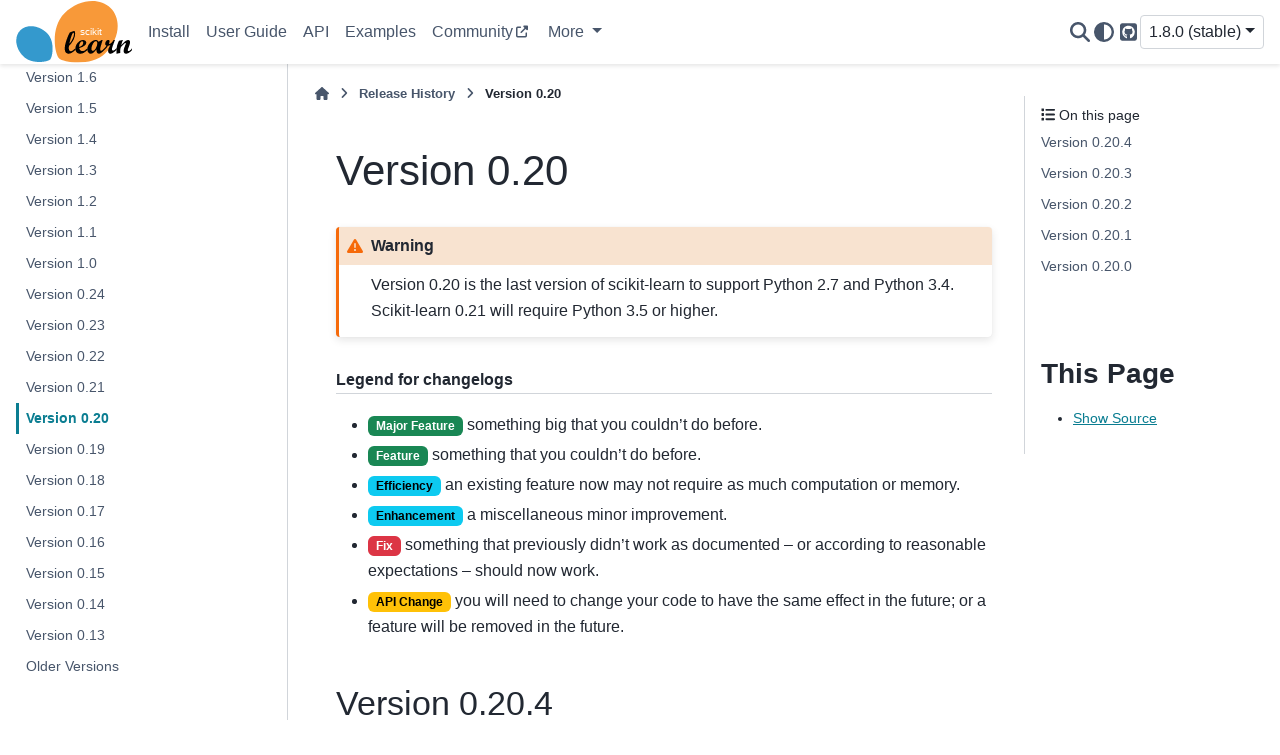

--- FILE ---
content_type: text/html; charset=utf-8
request_url: https://scikit-learn.org/stable/whats_new/v0.20.html
body_size: 44845
content:

<!DOCTYPE html>


<html lang="en" data-content_root="../" >

  <head>
    <meta charset="utf-8" />
    <meta name="viewport" content="width=device-width, initial-scale=1.0" /><meta name="viewport" content="width=device-width, initial-scale=1" />
<meta property="og:title" content="Version 0.20" />
<meta property="og:type" content="website" />
<meta property="og:url" content="https://scikit-learn/stable/whats_new/v0.20.html" />
<meta property="og:site_name" content="scikit-learn" />
<meta property="og:description" content="Legend for changelogs something big that you couldn’t do before., something that you couldn’t do before., an existing feature now may not require as much computation or memory., a miscellaneous min..." />
<meta property="og:image" content="https://scikit-learn.org/stable/_static/scikit-learn-logo-notext.png" />
<meta property="og:image:alt" content="scikit-learn" />
<meta name="description" content="Legend for changelogs something big that you couldn’t do before., something that you couldn’t do before., an existing feature now may not require as much computation or memory., a miscellaneous min..." />

    <title>Version 0.20 &#8212; scikit-learn 1.8.0 documentation</title>
  
  
  
  <script data-cfasync="false">
    document.documentElement.dataset.mode = localStorage.getItem("mode") || "";
    document.documentElement.dataset.theme = localStorage.getItem("theme") || "";
  </script>
  <!--
    this give us a css class that will be invisible only if js is disabled
  -->
  <noscript>
    <style>
      .pst-js-only { display: none !important; }

    </style>
  </noscript>
  
  <!-- Loaded before other Sphinx assets -->
  <link href="../_static/styles/theme.css?digest=8878045cc6db502f8baf" rel="stylesheet" />
<link href="../_static/styles/pydata-sphinx-theme.css?digest=8878045cc6db502f8baf" rel="stylesheet" />

    <link rel="stylesheet" type="text/css" href="../_static/pygments.css?v=8f2a1f02" />
    <link rel="stylesheet" type="text/css" href="../_static/copybutton.css?v=76b2166b" />
    <link rel="stylesheet" type="text/css" href="../_static/plot_directive.css" />
    <link rel="stylesheet" type="text/css" href="https://fonts.googleapis.com/css?family=Vibur" />
    <link rel="stylesheet" type="text/css" href="../_static/jupyterlite_sphinx.css?v=8ee2c72c" />
    <link rel="stylesheet" type="text/css" href="../_static/sg_gallery.css?v=d2d258e8" />
    <link rel="stylesheet" type="text/css" href="../_static/sg_gallery-binder.css?v=f4aeca0c" />
    <link rel="stylesheet" type="text/css" href="../_static/sg_gallery-dataframe.css?v=2082cf3c" />
    <link rel="stylesheet" type="text/css" href="../_static/sg_gallery-rendered-html.css?v=1277b6f3" />
    <link rel="stylesheet" type="text/css" href="../_static/sphinx-design.min.css?v=95c83b7e" />
    <link rel="stylesheet" type="text/css" href="../_static/styles/colors.css?v=cc94ab7d" />
    <link rel="stylesheet" type="text/css" href="../_static/styles/custom.css?v=eec3fc85" />
  
  <!-- So that users can add custom icons -->
  <script src="../_static/scripts/fontawesome.js?digest=8878045cc6db502f8baf"></script>
  <!-- Pre-loaded scripts that we'll load fully later -->
  <link rel="preload" as="script" href="../_static/scripts/bootstrap.js?digest=8878045cc6db502f8baf" />
<link rel="preload" as="script" href="../_static/scripts/pydata-sphinx-theme.js?digest=8878045cc6db502f8baf" />

    <script src="../_static/documentation_options.js?v=b51e6972"></script>
    <script src="../_static/doctools.js?v=9bcbadda"></script>
    <script src="../_static/sphinx_highlight.js?v=dc90522c"></script>
    <script src="../_static/clipboard.min.js?v=a7894cd8"></script>
    <script src="../_static/copybutton.js?v=97f0b27d"></script>
    <script src="../_static/jupyterlite_sphinx.js?v=96e329c5"></script>
    <script src="../_static/design-tabs.js?v=f930bc37"></script>
    <script data-domain="scikit-learn.org" defer="defer" src="https://views.scientific-python.org/js/script.js"></script>
    <script>DOCUMENTATION_OPTIONS.pagename = 'whats_new/v0.20';</script>
    <script>
        DOCUMENTATION_OPTIONS.theme_version = '0.16.1';
        DOCUMENTATION_OPTIONS.theme_switcher_json_url = 'https://scikit-learn.org/dev/_static/versions.json';
        DOCUMENTATION_OPTIONS.theme_switcher_version_match = '1.8.0';
        DOCUMENTATION_OPTIONS.show_version_warning_banner =
            true;
        </script>
    <script src="../_static/scripts/dropdown.js?v=d6825577"></script>
    <script src="../_static/scripts/version-switcher.js?v=a6dd8357"></script>
    <script src="../_static/scripts/sg_plotly_resize.js?v=2167d4db"></script>
    <script src="../_static/scripts/theme-observer.js?v=bf5fb916"></script>
    <link rel="canonical" href="https://scikit-learn.org/stable/whats_new/v0.20.html" />
    <link rel="icon" href="../_static/favicon.ico"/>
    <link rel="author" title="About these documents" href="../about.html" />
    <link rel="search" title="Search" href="../search.html" />
    <link rel="next" title="Version 0.19" href="v0.19.html" />
    <link rel="prev" title="Version 0.21" href="v0.21.html" />
  <meta name="viewport" content="width=device-width, initial-scale=1"/>
  <meta name="docsearch:language" content="en"/>
  <meta name="docsearch:version" content="1.8" />
  </head>
  
  
  <body data-bs-spy="scroll" data-bs-target=".bd-toc-nav" data-offset="180" data-bs-root-margin="0px 0px -60%" data-default-mode="">

  
  
  <div id="pst-skip-link" class="skip-link d-print-none"><a href="#main-content">Skip to main content</a></div>
  
  <div id="pst-scroll-pixel-helper"></div>
  
  <button type="button" class="btn rounded-pill" id="pst-back-to-top">
    <i class="fa-solid fa-arrow-up"></i>Back to top</button>

  
  <dialog id="pst-search-dialog">
    
<form class="bd-search d-flex align-items-center"
      action="../search.html"
      method="get">
  <i class="fa-solid fa-magnifying-glass"></i>
  <input type="search"
         class="form-control"
         name="q"
         placeholder="Search the docs ..."
         aria-label="Search the docs ..."
         autocomplete="off"
         autocorrect="off"
         autocapitalize="off"
         spellcheck="false"/>
  <span class="search-button__kbd-shortcut"><kbd class="kbd-shortcut__modifier">Ctrl</kbd>+<kbd>K</kbd></span>
</form>
  </dialog>

  <div class="pst-async-banner-revealer d-none">
  <aside id="bd-header-version-warning" class="d-none d-print-none" aria-label="Version warning"></aside>
</div>

  
    <header class="bd-header navbar navbar-expand-lg bd-navbar d-print-none">
<div class="bd-header__inner bd-page-width">
  <button class="pst-navbar-icon sidebar-toggle primary-toggle" aria-label="Site navigation">
    <span class="fa-solid fa-bars"></span>
  </button>
  
  
  <div class=" navbar-header-items__start">
    
      <div class="navbar-item">

  
    
  

<a class="navbar-brand logo" href="../index.html">
  
  
  
  
  
    
    
      
    
    
    <img src="../_static/scikit-learn-logo-without-subtitle.svg" class="logo__image only-light" alt="scikit-learn homepage"/>
    <img src="../_static/scikit-learn-logo-without-subtitle.svg" class="logo__image only-dark pst-js-only" alt="scikit-learn homepage"/>
  
  
</a></div>
    
  </div>
  
  <div class=" navbar-header-items">
    
    <div class="me-auto navbar-header-items__center">
      
        <div class="navbar-item">
<nav>
  <ul class="bd-navbar-elements navbar-nav">
    
<li class="nav-item ">
  <a class="nav-link nav-internal" href="../install.html">
    Install
  </a>
</li>


<li class="nav-item ">
  <a class="nav-link nav-internal" href="../user_guide.html">
    User Guide
  </a>
</li>


<li class="nav-item ">
  <a class="nav-link nav-internal" href="../api/index.html">
    API
  </a>
</li>


<li class="nav-item ">
  <a class="nav-link nav-internal" href="../auto_examples/index.html">
    Examples
  </a>
</li>


<li class="nav-item ">
  <a class="nav-link nav-external" href="https://blog.scikit-learn.org/">
    Community
  </a>
</li>

            <li class="nav-item dropdown">
                <button class="btn dropdown-toggle nav-item" type="button"
                data-bs-toggle="dropdown" aria-expanded="false"
                aria-controls="pst-nav-more-links">
                    More
                </button>
                <ul id="pst-nav-more-links" class="dropdown-menu">
                    
<li class=" ">
  <a class="nav-link dropdown-item nav-internal" href="../getting_started.html">
    Getting Started
  </a>
</li>


<li class=" current active">
  <a class="nav-link dropdown-item nav-internal" href="../whats_new.html">
    Release History
  </a>
</li>


<li class=" ">
  <a class="nav-link dropdown-item nav-internal" href="../glossary.html">
    Glossary
  </a>
</li>


<li class=" ">
  <a class="nav-link dropdown-item nav-external" href="https://scikit-learn.org/dev/developers/index.html">
    Development
  </a>
</li>


<li class=" ">
  <a class="nav-link dropdown-item nav-internal" href="../faq.html">
    FAQ
  </a>
</li>


<li class=" ">
  <a class="nav-link dropdown-item nav-internal" href="../support.html">
    Support
  </a>
</li>


<li class=" ">
  <a class="nav-link dropdown-item nav-internal" href="../related_projects.html">
    Related Projects
  </a>
</li>


<li class=" ">
  <a class="nav-link dropdown-item nav-internal" href="../roadmap.html">
    Roadmap
  </a>
</li>


<li class=" ">
  <a class="nav-link dropdown-item nav-internal" href="../governance.html">
    Governance
  </a>
</li>


<li class=" ">
  <a class="nav-link dropdown-item nav-internal" href="../about.html">
    About us
  </a>
</li>

                </ul>
            </li>
            
  </ul>
</nav></div>
      
    </div>
    
    
    <div class="navbar-header-items__end">
      
        <div class="navbar-item navbar-persistent--container">
          

<button class="btn btn-sm pst-navbar-icon search-button search-button__button pst-js-only" title="Search" aria-label="Search" data-bs-placement="bottom" data-bs-toggle="tooltip">
    <i class="fa-solid fa-magnifying-glass fa-lg"></i>
</button>
        </div>
      
      
        <div class="navbar-item">

<button class="btn btn-sm nav-link pst-navbar-icon theme-switch-button pst-js-only" aria-label="Color mode" data-bs-title="Color mode"  data-bs-placement="bottom" data-bs-toggle="tooltip">
  <i class="theme-switch fa-solid fa-sun                fa-lg" data-mode="light" title="Light"></i>
  <i class="theme-switch fa-solid fa-moon               fa-lg" data-mode="dark"  title="Dark"></i>
  <i class="theme-switch fa-solid fa-circle-half-stroke fa-lg" data-mode="auto"  title="System Settings"></i>
</button></div>
      
        <div class="navbar-item"><ul class="navbar-icon-links"
    aria-label="Icon Links">
        <li class="nav-item">
          
          
          
          
          
          
          
          
          <a href="https://github.com/scikit-learn/scikit-learn" title="GitHub" class="nav-link pst-navbar-icon" rel="noopener" target="_blank" data-bs-toggle="tooltip" data-bs-placement="bottom"><i class="fa-brands fa-square-github fa-lg" aria-hidden="true"></i>
            <span class="sr-only">GitHub</span></a>
        </li>
</ul></div>
      
        <div class="navbar-item">
<div class="version-switcher__container dropdown pst-js-only">
  <button id="pst-version-switcher-button-2"
    type="button"
    class="version-switcher__button btn btn-sm dropdown-toggle"
    data-bs-toggle="dropdown"
    aria-haspopup="listbox"
    aria-controls="pst-version-switcher-list-2"
    aria-label="Version switcher list"
  >
    Choose version  <!-- this text may get changed later by javascript -->
    <span class="caret"></span>
  </button>
  <div id="pst-version-switcher-list-2"
    class="version-switcher__menu dropdown-menu list-group-flush py-0"
    role="listbox" aria-labelledby="pst-version-switcher-button-2">
    <!-- dropdown will be populated by javascript on page load -->
  </div>
</div></div>
      
    </div>
    
  </div>
  
  
    <div class="navbar-persistent--mobile">

<button class="btn btn-sm pst-navbar-icon search-button search-button__button pst-js-only" title="Search" aria-label="Search" data-bs-placement="bottom" data-bs-toggle="tooltip">
    <i class="fa-solid fa-magnifying-glass fa-lg"></i>
</button>
    </div>
  

  
    <button class="pst-navbar-icon sidebar-toggle secondary-toggle" aria-label="On this page">
      <span class="fa-solid fa-outdent"></span>
    </button>
  
</div>

    </header>
  

  <div class="bd-container">
    <div class="bd-container__inner bd-page-width">
      
      
      
      <dialog id="pst-primary-sidebar-modal"></dialog>
      <div id="pst-primary-sidebar" class="bd-sidebar-primary bd-sidebar">
        

  
  <div class="sidebar-header-items sidebar-primary__section">
    
    
      <div class="sidebar-header-items__center">
        
          
          
            <div class="navbar-item">
<nav>
  <ul class="bd-navbar-elements navbar-nav">
    
<li class="nav-item ">
  <a class="nav-link nav-internal" href="../install.html">
    Install
  </a>
</li>


<li class="nav-item ">
  <a class="nav-link nav-internal" href="../user_guide.html">
    User Guide
  </a>
</li>


<li class="nav-item ">
  <a class="nav-link nav-internal" href="../api/index.html">
    API
  </a>
</li>


<li class="nav-item ">
  <a class="nav-link nav-internal" href="../auto_examples/index.html">
    Examples
  </a>
</li>


<li class="nav-item ">
  <a class="nav-link nav-external" href="https://blog.scikit-learn.org/">
    Community
  </a>
</li>


<li class="nav-item ">
  <a class="nav-link nav-internal" href="../getting_started.html">
    Getting Started
  </a>
</li>


<li class="nav-item current active">
  <a class="nav-link nav-internal" href="../whats_new.html">
    Release History
  </a>
</li>


<li class="nav-item ">
  <a class="nav-link nav-internal" href="../glossary.html">
    Glossary
  </a>
</li>


<li class="nav-item ">
  <a class="nav-link nav-external" href="https://scikit-learn.org/dev/developers/index.html">
    Development
  </a>
</li>


<li class="nav-item ">
  <a class="nav-link nav-internal" href="../faq.html">
    FAQ
  </a>
</li>


<li class="nav-item ">
  <a class="nav-link nav-internal" href="../support.html">
    Support
  </a>
</li>


<li class="nav-item ">
  <a class="nav-link nav-internal" href="../related_projects.html">
    Related Projects
  </a>
</li>


<li class="nav-item ">
  <a class="nav-link nav-internal" href="../roadmap.html">
    Roadmap
  </a>
</li>


<li class="nav-item ">
  <a class="nav-link nav-internal" href="../governance.html">
    Governance
  </a>
</li>


<li class="nav-item ">
  <a class="nav-link nav-internal" href="../about.html">
    About us
  </a>
</li>

  </ul>
</nav></div>
          
        
      </div>
    
    
    
      <div class="sidebar-header-items__end">
        
          <div class="navbar-item">

<button class="btn btn-sm nav-link pst-navbar-icon theme-switch-button pst-js-only" aria-label="Color mode" data-bs-title="Color mode"  data-bs-placement="bottom" data-bs-toggle="tooltip">
  <i class="theme-switch fa-solid fa-sun                fa-lg" data-mode="light" title="Light"></i>
  <i class="theme-switch fa-solid fa-moon               fa-lg" data-mode="dark"  title="Dark"></i>
  <i class="theme-switch fa-solid fa-circle-half-stroke fa-lg" data-mode="auto"  title="System Settings"></i>
</button></div>
        
          <div class="navbar-item"><ul class="navbar-icon-links"
    aria-label="Icon Links">
        <li class="nav-item">
          
          
          
          
          
          
          
          
          <a href="https://github.com/scikit-learn/scikit-learn" title="GitHub" class="nav-link pst-navbar-icon" rel="noopener" target="_blank" data-bs-toggle="tooltip" data-bs-placement="bottom"><i class="fa-brands fa-square-github fa-lg" aria-hidden="true"></i>
            <span class="sr-only">GitHub</span></a>
        </li>
</ul></div>
        
          <div class="navbar-item">
<div class="version-switcher__container dropdown pst-js-only">
  <button id="pst-version-switcher-button-3"
    type="button"
    class="version-switcher__button btn btn-sm dropdown-toggle"
    data-bs-toggle="dropdown"
    aria-haspopup="listbox"
    aria-controls="pst-version-switcher-list-3"
    aria-label="Version switcher list"
  >
    Choose version  <!-- this text may get changed later by javascript -->
    <span class="caret"></span>
  </button>
  <div id="pst-version-switcher-list-3"
    class="version-switcher__menu dropdown-menu list-group-flush py-0"
    role="listbox" aria-labelledby="pst-version-switcher-button-3">
    <!-- dropdown will be populated by javascript on page load -->
  </div>
</div></div>
        
      </div>
    
  </div>
  
    <div class="sidebar-primary-items__start sidebar-primary__section">
        <div class="sidebar-primary-item">
<nav class="bd-docs-nav bd-links"
     aria-label="Section Navigation">
  <p class="bd-links__title" role="heading" aria-level="1">Section Navigation</p>
  <div class="bd-toc-item navbar-nav"><ul class="current nav bd-sidenav">
<li class="toctree-l1"><a class="reference internal" href="v1.8.html">Version 1.8</a></li>
<li class="toctree-l1"><a class="reference internal" href="v1.7.html">Version 1.7</a></li>
<li class="toctree-l1"><a class="reference internal" href="v1.6.html">Version 1.6</a></li>
<li class="toctree-l1"><a class="reference internal" href="v1.5.html">Version 1.5</a></li>
<li class="toctree-l1"><a class="reference internal" href="v1.4.html">Version 1.4</a></li>
<li class="toctree-l1"><a class="reference internal" href="v1.3.html">Version 1.3</a></li>
<li class="toctree-l1"><a class="reference internal" href="v1.2.html">Version 1.2</a></li>
<li class="toctree-l1"><a class="reference internal" href="v1.1.html">Version 1.1</a></li>
<li class="toctree-l1"><a class="reference internal" href="v1.0.html">Version 1.0</a></li>
<li class="toctree-l1"><a class="reference internal" href="v0.24.html">Version 0.24</a></li>
<li class="toctree-l1"><a class="reference internal" href="v0.23.html">Version 0.23</a></li>
<li class="toctree-l1"><a class="reference internal" href="v0.22.html">Version 0.22</a></li>
<li class="toctree-l1"><a class="reference internal" href="v0.21.html">Version 0.21</a></li>
<li class="toctree-l1 current active"><a class="current reference internal" href="#">Version 0.20</a></li>
<li class="toctree-l1"><a class="reference internal" href="v0.19.html">Version 0.19</a></li>
<li class="toctree-l1"><a class="reference internal" href="v0.18.html">Version 0.18</a></li>
<li class="toctree-l1"><a class="reference internal" href="v0.17.html">Version 0.17</a></li>
<li class="toctree-l1"><a class="reference internal" href="v0.16.html">Version 0.16</a></li>
<li class="toctree-l1"><a class="reference internal" href="v0.15.html">Version 0.15</a></li>
<li class="toctree-l1"><a class="reference internal" href="v0.14.html">Version 0.14</a></li>
<li class="toctree-l1"><a class="reference internal" href="v0.13.html">Version 0.13</a></li>
<li class="toctree-l1"><a class="reference internal" href="older_versions.html">Older Versions</a></li>
</ul>
</div>
</nav></div>
    </div>
  
  
  <div class="sidebar-primary-items__end sidebar-primary__section">
  </div>


      </div>
      
      <main id="main-content" class="bd-main" role="main">
        
        
          <div class="bd-content">
            <div class="bd-article-container">
              
              <div class="bd-header-article d-print-none">
<div class="header-article-items header-article__inner">
  
    <div class="header-article-items__start">
      
        <div class="header-article-item">

<nav aria-label="Breadcrumb" class="d-print-none">
  <ul class="bd-breadcrumbs">
    
    <li class="breadcrumb-item breadcrumb-home">
      <a href="../index.html" class="nav-link" aria-label="Home">
        <i class="fa-solid fa-home"></i>
      </a>
    </li>
    
    <li class="breadcrumb-item"><a href="../whats_new.html" class="nav-link">Release History</a></li>
    
    <li class="breadcrumb-item active" aria-current="page"><span class="ellipsis">Version 0.20</span></li>
  </ul>
</nav>
</div>
      
    </div>
  
  
</div>
</div>
              
              
              
                
<div id="searchbox"></div>
                <article class="bd-article">
                  
  <section id="version-0-20">
<h1>Version 0.20<a class="headerlink" href="#version-0-20" title="Link to this heading">#</a></h1>
<div class="admonition warning">
<p class="admonition-title">Warning</p>
<p>Version 0.20 is the last version of scikit-learn to support Python 2.7 and Python 3.4.
Scikit-learn 0.21 will require Python 3.5 or higher.</p>
</div>
<p class="rubric">Legend for changelogs</p>
<ul class="simple">
<li><p><span class="raw-html"><span class="badge text-bg-success">Major Feature</span></span>  something big that you couldn’t do before.</p></li>
<li><p><span class="raw-html"><span class="badge text-bg-success">Feature</span></span>  something that you couldn’t do before.</p></li>
<li><p><span class="raw-html"><span class="badge text-bg-info">Efficiency</span></span>  an existing feature now may not require as much computation or
memory.</p></li>
<li><p><span class="raw-html"><span class="badge text-bg-info">Enhancement</span></span>  a miscellaneous minor improvement.</p></li>
<li><p><span class="raw-html"><span class="badge text-bg-danger">Fix</span></span>  something that previously didn’t work as documented – or according
to reasonable expectations – should now work.</p></li>
<li><p><span class="raw-html"><span class="badge text-bg-warning">API Change</span></span>  you will need to change your code to have the same effect in the
future; or a feature will be removed in the future.</p></li>
</ul>
<section id="version-0-20-4">
<span id="changes-0-20-4"></span><h2>Version 0.20.4<a class="headerlink" href="#version-0-20-4" title="Link to this heading">#</a></h2>
<p><strong>July 30, 2019</strong></p>
<p>This is a bug-fix release with some bug fixes applied to version 0.20.3.</p>
<section id="changelog">
<h3>Changelog<a class="headerlink" href="#changelog" title="Link to this heading">#</a></h3>
<p>The bundled version of joblib was upgraded from 0.13.0 to 0.13.2.</p>
<section id="sklearn-cluster">
<h4><a class="reference internal" href="../api/sklearn.cluster.html#module-sklearn.cluster" title="sklearn.cluster"><code class="xref py py-mod docutils literal notranslate"><span class="pre">sklearn.cluster</span></code></a><a class="headerlink" href="#sklearn-cluster" title="Link to this heading">#</a></h4>
<ul class="simple">
<li><p><span class="raw-html"><span class="badge text-bg-danger">Fix</span></span>  Fixed a bug in <a class="reference internal" href="../modules/generated/sklearn.cluster.KMeans.html#sklearn.cluster.KMeans" title="sklearn.cluster.KMeans"><code class="xref py py-class docutils literal notranslate"><span class="pre">cluster.KMeans</span></code></a> where KMeans++ initialisation
could rarely result in an IndexError. <a class="reference external" href="https://github.com/scikit-learn/scikit-learn/issues/11756">#11756</a> by <a class="reference external" href="https://joelnothman.com/">Joel Nothman</a>.</p></li>
</ul>
</section>
<section id="sklearn-compose">
<h4><a class="reference internal" href="../api/sklearn.compose.html#module-sklearn.compose" title="sklearn.compose"><code class="xref py py-mod docutils literal notranslate"><span class="pre">sklearn.compose</span></code></a><a class="headerlink" href="#sklearn-compose" title="Link to this heading">#</a></h4>
<ul class="simple">
<li><p><span class="raw-html"><span class="badge text-bg-danger">Fix</span></span>  Fixed an issue in <a class="reference internal" href="../modules/generated/sklearn.compose.ColumnTransformer.html#sklearn.compose.ColumnTransformer" title="sklearn.compose.ColumnTransformer"><code class="xref py py-class docutils literal notranslate"><span class="pre">compose.ColumnTransformer</span></code></a> where using
DataFrames whose column order differs between <code class="xref py py-func docutils literal notranslate"><span class="pre">fit</span></code> and
<code class="xref py py-func docutils literal notranslate"><span class="pre">transform</span></code> could lead to silently passing incorrect columns to the
<code class="docutils literal notranslate"><span class="pre">remainder</span></code> transformer.
<a class="reference external" href="https://github.com/scikit-learn/scikit-learn/pull/14237">#14237</a> by <code class="docutils literal notranslate"><span class="pre">Andreas</span> <span class="pre">Schuderer</span> <span class="pre">&lt;schuderer&gt;</span></code>.</p></li>
</ul>
</section>
<section id="sklearn-decomposition">
<h4><a class="reference internal" href="../api/sklearn.decomposition.html#module-sklearn.decomposition" title="sklearn.decomposition"><code class="xref py py-mod docutils literal notranslate"><span class="pre">sklearn.decomposition</span></code></a><a class="headerlink" href="#sklearn-decomposition" title="Link to this heading">#</a></h4>
<ul class="simple">
<li><p><span class="raw-html"><span class="badge text-bg-danger">Fix</span></span>  Fixed a bug in <a class="reference internal" href="../modules/generated/sklearn.cross_decomposition.CCA.html#sklearn.cross_decomposition.CCA" title="sklearn.cross_decomposition.CCA"><code class="xref py py-class docutils literal notranslate"><span class="pre">cross_decomposition.CCA</span></code></a> improving numerical
stability when <code class="docutils literal notranslate"><span class="pre">Y</span></code> is close to zero. <a class="reference external" href="https://github.com/scikit-learn/scikit-learn/pull/13903">#13903</a> by <a class="reference external" href="https://github.com/thomasjpfan">Thomas Fan</a>.</p></li>
</ul>
</section>
<section id="sklearn-model-selection">
<h4><a class="reference internal" href="../api/sklearn.model_selection.html#module-sklearn.model_selection" title="sklearn.model_selection"><code class="xref py py-mod docutils literal notranslate"><span class="pre">sklearn.model_selection</span></code></a><a class="headerlink" href="#sklearn-model-selection" title="Link to this heading">#</a></h4>
<ul class="simple">
<li><p><span class="raw-html"><span class="badge text-bg-danger">Fix</span></span>  Fixed a bug where <a class="reference internal" href="../modules/generated/sklearn.model_selection.StratifiedKFold.html#sklearn.model_selection.StratifiedKFold" title="sklearn.model_selection.StratifiedKFold"><code class="xref py py-class docutils literal notranslate"><span class="pre">model_selection.StratifiedKFold</span></code></a>
shuffles each class’s samples with the same <code class="docutils literal notranslate"><span class="pre">random_state</span></code>,
making <code class="docutils literal notranslate"><span class="pre">shuffle=True</span></code> ineffective.
<a class="reference external" href="https://github.com/scikit-learn/scikit-learn/issues/13124">#13124</a> by <a class="reference external" href="https://github.com/qinhanmin2014">Hanmin Qin</a>.</p></li>
</ul>
</section>
<section id="sklearn-neighbors">
<h4><a class="reference internal" href="../api/sklearn.neighbors.html#module-sklearn.neighbors" title="sklearn.neighbors"><code class="xref py py-mod docutils literal notranslate"><span class="pre">sklearn.neighbors</span></code></a><a class="headerlink" href="#sklearn-neighbors" title="Link to this heading">#</a></h4>
<ul class="simple">
<li><p><span class="raw-html"><span class="badge text-bg-danger">Fix</span></span>  Fixed a bug in <a class="reference internal" href="../modules/generated/sklearn.neighbors.KernelDensity.html#sklearn.neighbors.KernelDensity" title="sklearn.neighbors.KernelDensity"><code class="xref py py-class docutils literal notranslate"><span class="pre">neighbors.KernelDensity</span></code></a> which could not be
restored from a pickle if <code class="docutils literal notranslate"><span class="pre">sample_weight</span></code> had been used.
<a class="reference external" href="https://github.com/scikit-learn/scikit-learn/issues/13772">#13772</a> by <a class="reference external" href="https://github.com/aditya1702">Aditya Vyas</a>.</p></li>
</ul>
</section>
</section>
</section>
<section id="version-0-20-3">
<span id="changes-0-20-3"></span><h2>Version 0.20.3<a class="headerlink" href="#version-0-20-3" title="Link to this heading">#</a></h2>
<p><strong>March 1, 2019</strong></p>
<p>This is a bug-fix release with some minor documentation improvements and
enhancements to features released in 0.20.0.</p>
<section id="id1">
<h3>Changelog<a class="headerlink" href="#id1" title="Link to this heading">#</a></h3>
<section id="id2">
<h4><a class="reference internal" href="../api/sklearn.cluster.html#module-sklearn.cluster" title="sklearn.cluster"><code class="xref py py-mod docutils literal notranslate"><span class="pre">sklearn.cluster</span></code></a><a class="headerlink" href="#id2" title="Link to this heading">#</a></h4>
<ul class="simple">
<li><p><span class="raw-html"><span class="badge text-bg-danger">Fix</span></span>  Fixed a bug in <a class="reference internal" href="../modules/generated/sklearn.cluster.KMeans.html#sklearn.cluster.KMeans" title="sklearn.cluster.KMeans"><code class="xref py py-class docutils literal notranslate"><span class="pre">cluster.KMeans</span></code></a> where computation was single
threaded when <code class="docutils literal notranslate"><span class="pre">n_jobs</span> <span class="pre">&gt;</span> <span class="pre">1</span></code> or <code class="docutils literal notranslate"><span class="pre">n_jobs</span> <span class="pre">=</span> <span class="pre">-1</span></code>.
<a class="reference external" href="https://github.com/scikit-learn/scikit-learn/issues/12949">#12949</a> by <a class="reference external" href="https://github.com/nixphix">Prabakaran Kumaresshan</a>.</p></li>
</ul>
</section>
<section id="id3">
<h4><a class="reference internal" href="../api/sklearn.compose.html#module-sklearn.compose" title="sklearn.compose"><code class="xref py py-mod docutils literal notranslate"><span class="pre">sklearn.compose</span></code></a><a class="headerlink" href="#id3" title="Link to this heading">#</a></h4>
<ul class="simple">
<li><p><span class="raw-html"><span class="badge text-bg-danger">Fix</span></span>  Fixed a bug in <a class="reference internal" href="../modules/generated/sklearn.compose.ColumnTransformer.html#sklearn.compose.ColumnTransformer" title="sklearn.compose.ColumnTransformer"><code class="xref py py-class docutils literal notranslate"><span class="pre">compose.ColumnTransformer</span></code></a> to handle
negative indexes in the columns list of the transformers.
<a class="reference external" href="https://github.com/scikit-learn/scikit-learn/issues/12946">#12946</a> by <a class="reference external" href="https://github.com/pierretallotte">Pierre Tallotte</a>.</p></li>
</ul>
</section>
<section id="sklearn-covariance">
<h4><a class="reference internal" href="../api/sklearn.covariance.html#module-sklearn.covariance" title="sklearn.covariance"><code class="xref py py-mod docutils literal notranslate"><span class="pre">sklearn.covariance</span></code></a><a class="headerlink" href="#sklearn-covariance" title="Link to this heading">#</a></h4>
<ul class="simple">
<li><p><span class="raw-html"><span class="badge text-bg-danger">Fix</span></span>  Fixed a regression in <a class="reference internal" href="../modules/generated/sklearn.covariance.graphical_lasso.html#sklearn.covariance.graphical_lasso" title="sklearn.covariance.graphical_lasso"><code class="xref py py-func docutils literal notranslate"><span class="pre">covariance.graphical_lasso</span></code></a> so that
the case <code class="docutils literal notranslate"><span class="pre">n_features=2</span></code> is handled correctly. <a class="reference external" href="https://github.com/scikit-learn/scikit-learn/issues/13276">#13276</a> by
<a class="reference external" href="https://github.com/bellet">Aurélien Bellet</a>.</p></li>
</ul>
</section>
<section id="id4">
<h4><a class="reference internal" href="../api/sklearn.decomposition.html#module-sklearn.decomposition" title="sklearn.decomposition"><code class="xref py py-mod docutils literal notranslate"><span class="pre">sklearn.decomposition</span></code></a><a class="headerlink" href="#id4" title="Link to this heading">#</a></h4>
<ul class="simple">
<li><p><span class="raw-html"><span class="badge text-bg-danger">Fix</span></span>  Fixed a bug in <a class="reference internal" href="../modules/generated/sklearn.decomposition.sparse_encode.html#sklearn.decomposition.sparse_encode" title="sklearn.decomposition.sparse_encode"><code class="xref py py-func docutils literal notranslate"><span class="pre">decomposition.sparse_encode</span></code></a> where computation was single
threaded when <code class="docutils literal notranslate"><span class="pre">n_jobs</span> <span class="pre">&gt;</span> <span class="pre">1</span></code> or <code class="docutils literal notranslate"><span class="pre">n_jobs</span> <span class="pre">=</span> <span class="pre">-1</span></code>.
<a class="reference external" href="https://github.com/scikit-learn/scikit-learn/issues/13005">#13005</a> by <a class="reference external" href="https://github.com/nixphix">Prabakaran Kumaresshan</a>.</p></li>
</ul>
</section>
<section id="sklearn-datasets">
<h4><a class="reference internal" href="../api/sklearn.datasets.html#module-sklearn.datasets" title="sklearn.datasets"><code class="xref py py-mod docutils literal notranslate"><span class="pre">sklearn.datasets</span></code></a><a class="headerlink" href="#sklearn-datasets" title="Link to this heading">#</a></h4>
<ul class="simple">
<li><p><span class="raw-html"><span class="badge text-bg-info">Efficiency</span></span>  <a class="reference internal" href="../modules/generated/sklearn.datasets.fetch_openml.html#sklearn.datasets.fetch_openml" title="sklearn.datasets.fetch_openml"><code class="xref py py-func docutils literal notranslate"><span class="pre">sklearn.datasets.fetch_openml</span></code></a> now loads data by
streaming, avoiding high memory usage.  <a class="reference external" href="https://github.com/scikit-learn/scikit-learn/issues/13312">#13312</a> by <a class="reference external" href="https://github.com/jorisvandenbossche">Joris Van den
Bossche</a>.</p></li>
</ul>
</section>
<section id="sklearn-feature-extraction">
<h4><a class="reference internal" href="../api/sklearn.feature_extraction.html#module-sklearn.feature_extraction" title="sklearn.feature_extraction"><code class="xref py py-mod docutils literal notranslate"><span class="pre">sklearn.feature_extraction</span></code></a><a class="headerlink" href="#sklearn-feature-extraction" title="Link to this heading">#</a></h4>
<ul class="simple">
<li><p><span class="raw-html"><span class="badge text-bg-danger">Fix</span></span>  Fixed a bug in <a class="reference internal" href="../modules/generated/sklearn.feature_extraction.text.CountVectorizer.html#sklearn.feature_extraction.text.CountVectorizer" title="sklearn.feature_extraction.text.CountVectorizer"><code class="xref py py-class docutils literal notranslate"><span class="pre">feature_extraction.text.CountVectorizer</span></code></a> which
would result in the sparse feature matrix having conflicting <code class="docutils literal notranslate"><span class="pre">indptr</span></code> and
<code class="docutils literal notranslate"><span class="pre">indices</span></code> precisions under very large vocabularies. <a class="reference external" href="https://github.com/scikit-learn/scikit-learn/issues/11295">#11295</a> by
<a class="reference external" href="https://github.com/gvacaliuc">Gabriel Vacaliuc</a>.</p></li>
</ul>
</section>
<section id="sklearn-impute">
<h4><a class="reference internal" href="../api/sklearn.impute.html#module-sklearn.impute" title="sklearn.impute"><code class="xref py py-mod docutils literal notranslate"><span class="pre">sklearn.impute</span></code></a><a class="headerlink" href="#sklearn-impute" title="Link to this heading">#</a></h4>
<ul class="simple">
<li><p><span class="raw-html"><span class="badge text-bg-danger">Fix</span></span>  add support for non-numeric data in
<a class="reference internal" href="../modules/generated/sklearn.impute.MissingIndicator.html#sklearn.impute.MissingIndicator" title="sklearn.impute.MissingIndicator"><code class="xref py py-class docutils literal notranslate"><span class="pre">sklearn.impute.MissingIndicator</span></code></a> which was not supported while
<a class="reference internal" href="../modules/generated/sklearn.impute.SimpleImputer.html#sklearn.impute.SimpleImputer" title="sklearn.impute.SimpleImputer"><code class="xref py py-class docutils literal notranslate"><span class="pre">sklearn.impute.SimpleImputer</span></code></a> was supporting this for some
imputation strategies.
<a class="reference external" href="https://github.com/scikit-learn/scikit-learn/issues/13046">#13046</a> by <a class="reference external" href="https://github.com/glemaitre">Guillaume Lemaitre</a>.</p></li>
</ul>
</section>
<section id="sklearn-linear-model">
<h4><a class="reference internal" href="../api/sklearn.linear_model.html#module-sklearn.linear_model" title="sklearn.linear_model"><code class="xref py py-mod docutils literal notranslate"><span class="pre">sklearn.linear_model</span></code></a><a class="headerlink" href="#sklearn-linear-model" title="Link to this heading">#</a></h4>
<ul class="simple">
<li><p><span class="raw-html"><span class="badge text-bg-danger">Fix</span></span>  Fixed a bug in <a class="reference internal" href="../modules/generated/sklearn.linear_model.MultiTaskElasticNet.html#sklearn.linear_model.MultiTaskElasticNet" title="sklearn.linear_model.MultiTaskElasticNet"><code class="xref py py-class docutils literal notranslate"><span class="pre">linear_model.MultiTaskElasticNet</span></code></a> and
<a class="reference internal" href="../modules/generated/sklearn.linear_model.MultiTaskLasso.html#sklearn.linear_model.MultiTaskLasso" title="sklearn.linear_model.MultiTaskLasso"><code class="xref py py-class docutils literal notranslate"><span class="pre">linear_model.MultiTaskLasso</span></code></a> which were breaking when
<code class="docutils literal notranslate"><span class="pre">warm_start</span> <span class="pre">=</span> <span class="pre">True</span></code>. <a class="reference external" href="https://github.com/scikit-learn/scikit-learn/issues/12360">#12360</a> by <a class="reference external" href="https://github.com/joaak">Aakanksha Joshi</a>.</p></li>
</ul>
</section>
<section id="sklearn-preprocessing">
<h4><a class="reference internal" href="../api/sklearn.preprocessing.html#module-sklearn.preprocessing" title="sklearn.preprocessing"><code class="xref py py-mod docutils literal notranslate"><span class="pre">sklearn.preprocessing</span></code></a><a class="headerlink" href="#sklearn-preprocessing" title="Link to this heading">#</a></h4>
<ul class="simple">
<li><p><span class="raw-html"><span class="badge text-bg-danger">Fix</span></span>  Fixed a bug in <a class="reference internal" href="../modules/generated/sklearn.preprocessing.KBinsDiscretizer.html#sklearn.preprocessing.KBinsDiscretizer" title="sklearn.preprocessing.KBinsDiscretizer"><code class="xref py py-class docutils literal notranslate"><span class="pre">preprocessing.KBinsDiscretizer</span></code></a> where
<code class="docutils literal notranslate"><span class="pre">strategy='kmeans'</span></code> fails with an error during transformation due to unsorted
bin edges. <a class="reference external" href="https://github.com/scikit-learn/scikit-learn/issues/13134">#13134</a> by <a class="reference external" href="https://github.com/SandroCasagrande">Sandro Casagrande</a>.</p></li>
<li><p><span class="raw-html"><span class="badge text-bg-danger">Fix</span></span>  Fixed a bug in <a class="reference internal" href="../modules/generated/sklearn.preprocessing.OneHotEncoder.html#sklearn.preprocessing.OneHotEncoder" title="sklearn.preprocessing.OneHotEncoder"><code class="xref py py-class docutils literal notranslate"><span class="pre">preprocessing.OneHotEncoder</span></code></a> where the
deprecation of <code class="docutils literal notranslate"><span class="pre">categorical_features</span></code> was handled incorrectly in
combination with <code class="docutils literal notranslate"><span class="pre">handle_unknown='ignore'</span></code>.
<a class="reference external" href="https://github.com/scikit-learn/scikit-learn/issues/12881">#12881</a> by <a class="reference external" href="https://github.com/jorisvandenbossche">Joris Van den Bossche</a>.</p></li>
<li><p><span class="raw-html"><span class="badge text-bg-danger">Fix</span></span>  Bins whose width are too small (i.e., &lt;= 1e-8) are removed
with a warning in <a class="reference internal" href="../modules/generated/sklearn.preprocessing.KBinsDiscretizer.html#sklearn.preprocessing.KBinsDiscretizer" title="sklearn.preprocessing.KBinsDiscretizer"><code class="xref py py-class docutils literal notranslate"><span class="pre">preprocessing.KBinsDiscretizer</span></code></a>.
<a class="reference external" href="https://github.com/scikit-learn/scikit-learn/issues/13165">#13165</a> by <a class="reference external" href="https://github.com/qinhanmin2014">Hanmin Qin</a>.</p></li>
</ul>
</section>
<section id="sklearn-svm">
<h4><a class="reference internal" href="../api/sklearn.svm.html#module-sklearn.svm" title="sklearn.svm"><code class="xref py py-mod docutils literal notranslate"><span class="pre">sklearn.svm</span></code></a><a class="headerlink" href="#sklearn-svm" title="Link to this heading">#</a></h4>
<ul class="simple">
<li><p><span class="raw-html"><span class="badge text-bg-danger">Fix</span></span>  Fixed a bug in <a class="reference internal" href="../modules/generated/sklearn.svm.SVC.html#sklearn.svm.SVC" title="sklearn.svm.SVC"><code class="xref py py-class docutils literal notranslate"><span class="pre">svm.SVC</span></code></a>, <a class="reference internal" href="../modules/generated/sklearn.svm.NuSVC.html#sklearn.svm.NuSVC" title="sklearn.svm.NuSVC"><code class="xref py py-class docutils literal notranslate"><span class="pre">svm.NuSVC</span></code></a>, <a class="reference internal" href="../modules/generated/sklearn.svm.SVR.html#sklearn.svm.SVR" title="sklearn.svm.SVR"><code class="xref py py-class docutils literal notranslate"><span class="pre">svm.SVR</span></code></a>,
<a class="reference internal" href="../modules/generated/sklearn.svm.NuSVR.html#sklearn.svm.NuSVR" title="sklearn.svm.NuSVR"><code class="xref py py-class docutils literal notranslate"><span class="pre">svm.NuSVR</span></code></a> and <a class="reference internal" href="../modules/generated/sklearn.svm.OneClassSVM.html#sklearn.svm.OneClassSVM" title="sklearn.svm.OneClassSVM"><code class="xref py py-class docutils literal notranslate"><span class="pre">svm.OneClassSVM</span></code></a> where the <code class="docutils literal notranslate"><span class="pre">scale</span></code> option
of parameter <code class="docutils literal notranslate"><span class="pre">gamma</span></code> is erroneously defined as
<code class="docutils literal notranslate"><span class="pre">1</span> <span class="pre">/</span> <span class="pre">(n_features</span> <span class="pre">*</span> <span class="pre">X.std())</span></code>. It’s now defined as
<code class="docutils literal notranslate"><span class="pre">1</span> <span class="pre">/</span> <span class="pre">(n_features</span> <span class="pre">*</span> <span class="pre">X.var())</span></code>.
<a class="reference external" href="https://github.com/scikit-learn/scikit-learn/issues/13221">#13221</a> by <a class="reference external" href="https://github.com/qinhanmin2014">Hanmin Qin</a>.</p></li>
</ul>
</section>
</section>
<section id="code-and-documentation-contributors">
<h3>Code and Documentation Contributors<a class="headerlink" href="#code-and-documentation-contributors" title="Link to this heading">#</a></h3>
<p>With thanks to:</p>
<p>Adrin Jalali, Agamemnon Krasoulis, Albert Thomas, Andreas Mueller, Aurélien
Bellet, bertrandhaut, Bharat Raghunathan, Dowon, Emmanuel Arias, Fibinse
Xavier, Finn O’Shea, Gabriel Vacaliuc, Gael Varoquaux, Guillaume Lemaitre,
Hanmin Qin, joaak, Joel Nothman, Joris Van den Bossche, Jérémie Méhault, kms15,
Kossori Aruku, Lakshya KD, maikia, Manuel López-Ibáñez, Marco Gorelli,
MarcoGorelli, mferrari3, Mickaël Schoentgen, Nicolas Hug, pavlos kallis, Pierre
Glaser, pierretallotte, Prabakaran Kumaresshan, Reshama Shaikh, Rohit Kapoor,
Roman Yurchak, SandroCasagrande, Tashay Green, Thomas Fan, Vishaal Kapoor,
Zhuyi Xue, Zijie (ZJ) Poh</p>
</section>
</section>
<section id="version-0-20-2">
<span id="changes-0-20-2"></span><h2>Version 0.20.2<a class="headerlink" href="#version-0-20-2" title="Link to this heading">#</a></h2>
<p><strong>December 20, 2018</strong></p>
<p>This is a bug-fix release with some minor documentation improvements and
enhancements to features released in 0.20.0.</p>
<section id="changed-models">
<h3>Changed models<a class="headerlink" href="#changed-models" title="Link to this heading">#</a></h3>
<p>The following estimators and functions, when fit with the same data and
parameters, may produce different models from the previous version. This often
occurs due to changes in the modelling logic (bug fixes or enhancements), or in
random sampling procedures.</p>
<ul class="simple">
<li><p><a class="reference internal" href="../api/sklearn.neighbors.html#module-sklearn.neighbors" title="sklearn.neighbors"><code class="xref py py-mod docutils literal notranslate"><span class="pre">sklearn.neighbors</span></code></a> when <code class="docutils literal notranslate"><span class="pre">metric=='jaccard'</span></code> (bug fix)</p></li>
<li><p>use of <code class="docutils literal notranslate"><span class="pre">'seuclidean'</span></code> or <code class="docutils literal notranslate"><span class="pre">'mahalanobis'</span></code> metrics in some cases (bug fix)</p></li>
</ul>
</section>
<section id="id5">
<h3>Changelog<a class="headerlink" href="#id5" title="Link to this heading">#</a></h3>
<section id="id6">
<h4><a class="reference internal" href="../api/sklearn.compose.html#module-sklearn.compose" title="sklearn.compose"><code class="xref py py-mod docutils literal notranslate"><span class="pre">sklearn.compose</span></code></a><a class="headerlink" href="#id6" title="Link to this heading">#</a></h4>
<ul class="simple">
<li><p><span class="raw-html"><span class="badge text-bg-danger">Fix</span></span>  Fixed an issue in <a class="reference internal" href="../modules/generated/sklearn.compose.make_column_transformer.html#sklearn.compose.make_column_transformer" title="sklearn.compose.make_column_transformer"><code class="xref py py-func docutils literal notranslate"><span class="pre">compose.make_column_transformer</span></code></a> which raises
unexpected error when columns is pandas Index or pandas Series.
<a class="reference external" href="https://github.com/scikit-learn/scikit-learn/issues/12704">#12704</a> by <a class="reference external" href="https://github.com/qinhanmin2014">Hanmin Qin</a>.</p></li>
</ul>
</section>
<section id="sklearn-metrics">
<h4><a class="reference internal" href="../api/sklearn.metrics.html#module-sklearn.metrics" title="sklearn.metrics"><code class="xref py py-mod docutils literal notranslate"><span class="pre">sklearn.metrics</span></code></a><a class="headerlink" href="#sklearn-metrics" title="Link to this heading">#</a></h4>
<ul class="simple">
<li><p><span class="raw-html"><span class="badge text-bg-danger">Fix</span></span>  Fixed a bug in <a class="reference internal" href="../modules/generated/sklearn.metrics.pairwise_distances.html#sklearn.metrics.pairwise_distances" title="sklearn.metrics.pairwise_distances"><code class="xref py py-func docutils literal notranslate"><span class="pre">metrics.pairwise_distances</span></code></a> and
<a class="reference internal" href="../modules/generated/sklearn.metrics.pairwise_distances_chunked.html#sklearn.metrics.pairwise_distances_chunked" title="sklearn.metrics.pairwise_distances_chunked"><code class="xref py py-func docutils literal notranslate"><span class="pre">metrics.pairwise_distances_chunked</span></code></a> where parameters <code class="docutils literal notranslate"><span class="pre">V</span></code> of
<code class="docutils literal notranslate"><span class="pre">&quot;seuclidean&quot;</span></code> and <code class="docutils literal notranslate"><span class="pre">VI</span></code> of <code class="docutils literal notranslate"><span class="pre">&quot;mahalanobis&quot;</span></code> metrics were computed after
the data was split into chunks instead of being pre-computed on whole data.
<a class="reference external" href="https://github.com/scikit-learn/scikit-learn/issues/12701">#12701</a> by <a class="reference external" href="https://github.com/jeremiedbb">Jeremie du Boisberranger</a>.</p></li>
</ul>
</section>
<section id="id7">
<h4><a class="reference internal" href="../api/sklearn.neighbors.html#module-sklearn.neighbors" title="sklearn.neighbors"><code class="xref py py-mod docutils literal notranslate"><span class="pre">sklearn.neighbors</span></code></a><a class="headerlink" href="#id7" title="Link to this heading">#</a></h4>
<ul class="simple">
<li><p><span class="raw-html"><span class="badge text-bg-danger">Fix</span></span>  Fixed <code class="docutils literal notranslate"><span class="pre">sklearn.neighbors.DistanceMetric</span></code> jaccard distance
function to return 0 when two all-zero vectors are compared.
<a class="reference external" href="https://github.com/scikit-learn/scikit-learn/issues/12685">#12685</a> by <a class="reference external" href="https://github.com/thomasjpfan">Thomas Fan</a>.</p></li>
</ul>
</section>
<section id="sklearn-utils">
<h4><a class="reference internal" href="../api/sklearn.utils.html#module-sklearn.utils" title="sklearn.utils"><code class="xref py py-mod docutils literal notranslate"><span class="pre">sklearn.utils</span></code></a><a class="headerlink" href="#sklearn-utils" title="Link to this heading">#</a></h4>
<ul class="simple">
<li><p><span class="raw-html"><span class="badge text-bg-danger">Fix</span></span>  Calling <a class="reference internal" href="../modules/generated/sklearn.utils.check_array.html#sklearn.utils.check_array" title="sklearn.utils.check_array"><code class="xref py py-func docutils literal notranslate"><span class="pre">utils.check_array</span></code></a> on <code class="docutils literal notranslate"><span class="pre">pandas.Series</span></code> with categorical
data, which raised an error in 0.20.0, now returns the expected output again.
<a class="reference external" href="https://github.com/scikit-learn/scikit-learn/issues/12699">#12699</a> by <a class="reference external" href="https://github.com/jorisvandenbossche">Joris Van den Bossche</a>.</p></li>
</ul>
</section>
</section>
<section id="id8">
<h3>Code and Documentation Contributors<a class="headerlink" href="#id8" title="Link to this heading">#</a></h3>
<p>With thanks to:</p>
<p>adanhawth, Adrin Jalali, Albert Thomas, Andreas Mueller, Dan Stine, Feda Curic,
Hanmin Qin, Jan S, jeremiedbb, Joel Nothman, Joris Van den Bossche,
josephsalmon, Katrin Leinweber, Loic Esteve, Muhammad Hassaan Rafique, Nicolas
Hug, Olivier Grisel, Paul Paczuski, Reshama Shaikh, Sam Waterbury, Shivam
Kotwalia, Thomas Fan</p>
</section>
</section>
<section id="version-0-20-1">
<span id="changes-0-20-1"></span><h2>Version 0.20.1<a class="headerlink" href="#version-0-20-1" title="Link to this heading">#</a></h2>
<p><strong>November 21, 2018</strong></p>
<p>This is a bug-fix release with some minor documentation improvements and
enhancements to features released in 0.20.0. Note that we also include some
API changes in this release, so you might get some extra warnings after
updating from 0.20.0 to 0.20.1.</p>
<section id="id9">
<h3>Changed models<a class="headerlink" href="#id9" title="Link to this heading">#</a></h3>
<p>The following estimators and functions, when fit with the same data and
parameters, may produce different models from the previous version. This often
occurs due to changes in the modelling logic (bug fixes or enhancements), or in
random sampling procedures.</p>
<ul class="simple">
<li><p><a class="reference internal" href="../modules/generated/sklearn.decomposition.IncrementalPCA.html#sklearn.decomposition.IncrementalPCA" title="sklearn.decomposition.IncrementalPCA"><code class="xref py py-class docutils literal notranslate"><span class="pre">decomposition.IncrementalPCA</span></code></a> (bug fix)</p></li>
</ul>
</section>
<section id="id10">
<h3>Changelog<a class="headerlink" href="#id10" title="Link to this heading">#</a></h3>
<section id="id11">
<h4><a class="reference internal" href="../api/sklearn.cluster.html#module-sklearn.cluster" title="sklearn.cluster"><code class="xref py py-mod docutils literal notranslate"><span class="pre">sklearn.cluster</span></code></a><a class="headerlink" href="#id11" title="Link to this heading">#</a></h4>
<ul class="simple">
<li><p><span class="raw-html"><span class="badge text-bg-info">Efficiency</span></span>  make <a class="reference internal" href="../modules/generated/sklearn.cluster.MeanShift.html#sklearn.cluster.MeanShift" title="sklearn.cluster.MeanShift"><code class="xref py py-class docutils literal notranslate"><span class="pre">cluster.MeanShift</span></code></a> no longer try to do nested
parallelism as the overhead would hurt performance significantly when
<code class="docutils literal notranslate"><span class="pre">n_jobs</span> <span class="pre">&gt;</span> <span class="pre">1</span></code>.
<a class="reference external" href="https://github.com/scikit-learn/scikit-learn/issues/12159">#12159</a> by <a class="reference external" href="https://github.com/ogrisel">Olivier Grisel</a>.</p></li>
<li><p><span class="raw-html"><span class="badge text-bg-danger">Fix</span></span>  Fixed a bug in <a class="reference internal" href="../modules/generated/sklearn.cluster.DBSCAN.html#sklearn.cluster.DBSCAN" title="sklearn.cluster.DBSCAN"><code class="xref py py-class docutils literal notranslate"><span class="pre">cluster.DBSCAN</span></code></a> with precomputed sparse neighbors
graph, which would add explicitly zeros on the diagonal even when already
present. <a class="reference external" href="https://github.com/scikit-learn/scikit-learn/issues/12105">#12105</a> by <a class="reference external" href="https://github.com/TomDLT">Tom Dupre la Tour</a>.</p></li>
</ul>
</section>
<section id="id12">
<h4><a class="reference internal" href="../api/sklearn.compose.html#module-sklearn.compose" title="sklearn.compose"><code class="xref py py-mod docutils literal notranslate"><span class="pre">sklearn.compose</span></code></a><a class="headerlink" href="#id12" title="Link to this heading">#</a></h4>
<ul class="simple">
<li><p><span class="raw-html"><span class="badge text-bg-danger">Fix</span></span>  Fixed an issue in <a class="reference internal" href="../modules/generated/sklearn.compose.ColumnTransformer.html#sklearn.compose.ColumnTransformer" title="sklearn.compose.ColumnTransformer"><code class="xref py py-class docutils literal notranslate"><span class="pre">compose.ColumnTransformer</span></code></a> when stacking
columns with types not convertible to a numeric.
<a class="reference external" href="https://github.com/scikit-learn/scikit-learn/issues/11912">#11912</a> by <a class="reference external" href="https://github.com/adrinjalali">Adrin Jalali</a>.</p></li>
<li><p><span class="raw-html"><span class="badge text-bg-warning">API Change</span></span>  <a class="reference internal" href="../modules/generated/sklearn.compose.ColumnTransformer.html#sklearn.compose.ColumnTransformer" title="sklearn.compose.ColumnTransformer"><code class="xref py py-class docutils literal notranslate"><span class="pre">compose.ColumnTransformer</span></code></a> now applies the <code class="docutils literal notranslate"><span class="pre">sparse_threshold</span></code>
even if all transformation results are sparse. <a class="reference external" href="https://github.com/scikit-learn/scikit-learn/issues/12304">#12304</a> by <a class="reference external" href="https://amueller.github.io/">Andreas
Müller</a>.</p></li>
<li><p><span class="raw-html"><span class="badge text-bg-warning">API Change</span></span>  <a class="reference internal" href="../modules/generated/sklearn.compose.make_column_transformer.html#sklearn.compose.make_column_transformer" title="sklearn.compose.make_column_transformer"><code class="xref py py-func docutils literal notranslate"><span class="pre">compose.make_column_transformer</span></code></a> now expects
<code class="docutils literal notranslate"><span class="pre">(transformer,</span> <span class="pre">columns)</span></code> instead of <code class="docutils literal notranslate"><span class="pre">(columns,</span> <span class="pre">transformer)</span></code> to keep
consistent with <a class="reference internal" href="../modules/generated/sklearn.compose.ColumnTransformer.html#sklearn.compose.ColumnTransformer" title="sklearn.compose.ColumnTransformer"><code class="xref py py-class docutils literal notranslate"><span class="pre">compose.ColumnTransformer</span></code></a>.
<a class="reference external" href="https://github.com/scikit-learn/scikit-learn/issues/12339">#12339</a> by <a class="reference external" href="https://github.com/adrinjalali">Adrin Jalali</a>.</p></li>
</ul>
</section>
<section id="id13">
<h4><a class="reference internal" href="../api/sklearn.datasets.html#module-sklearn.datasets" title="sklearn.datasets"><code class="xref py py-mod docutils literal notranslate"><span class="pre">sklearn.datasets</span></code></a><a class="headerlink" href="#id13" title="Link to this heading">#</a></h4>
<ul class="simple">
<li><p><span class="raw-html"><span class="badge text-bg-danger">Fix</span></span>  <a class="reference internal" href="../modules/generated/sklearn.datasets.fetch_openml.html#sklearn.datasets.fetch_openml" title="sklearn.datasets.fetch_openml"><code class="xref py py-func docutils literal notranslate"><span class="pre">datasets.fetch_openml</span></code></a> to correctly use the local cache.
<a class="reference external" href="https://github.com/scikit-learn/scikit-learn/issues/12246">#12246</a> by <a class="reference external" href="https://github.com/janvanrijn">Jan N. van Rijn</a>.</p></li>
<li><p><span class="raw-html"><span class="badge text-bg-danger">Fix</span></span>  <a class="reference internal" href="../modules/generated/sklearn.datasets.fetch_openml.html#sklearn.datasets.fetch_openml" title="sklearn.datasets.fetch_openml"><code class="xref py py-func docutils literal notranslate"><span class="pre">datasets.fetch_openml</span></code></a> to correctly handle ignore attributes and
row id attributes. <a class="reference external" href="https://github.com/scikit-learn/scikit-learn/issues/12330">#12330</a> by <a class="reference external" href="https://github.com/janvanrijn">Jan N. van Rijn</a>.</p></li>
<li><p><span class="raw-html"><span class="badge text-bg-danger">Fix</span></span>  Fixed integer overflow in <a class="reference internal" href="../modules/generated/sklearn.datasets.make_classification.html#sklearn.datasets.make_classification" title="sklearn.datasets.make_classification"><code class="xref py py-func docutils literal notranslate"><span class="pre">datasets.make_classification</span></code></a>
for values of <code class="docutils literal notranslate"><span class="pre">n_informative</span></code> parameter larger than 64.
<a class="reference external" href="https://github.com/scikit-learn/scikit-learn/issues/10811">#10811</a> by <a class="reference external" href="https://github.com/VarIr">Roman Feldbauer</a>.</p></li>
<li><p><span class="raw-html"><span class="badge text-bg-danger">Fix</span></span>  Fixed olivetti faces dataset <code class="docutils literal notranslate"><span class="pre">DESCR</span></code> attribute to point to the right
location in <a class="reference internal" href="../modules/generated/sklearn.datasets.fetch_olivetti_faces.html#sklearn.datasets.fetch_olivetti_faces" title="sklearn.datasets.fetch_olivetti_faces"><code class="xref py py-func docutils literal notranslate"><span class="pre">datasets.fetch_olivetti_faces</span></code></a>. <a class="reference external" href="https://github.com/scikit-learn/scikit-learn/issues/12441">#12441</a> by
<a class="reference external" href="https://github.com/jeremiedbb">Jérémie du Boisberranger</a></p></li>
<li><p><span class="raw-html"><span class="badge text-bg-danger">Fix</span></span>  <a class="reference internal" href="../modules/generated/sklearn.datasets.fetch_openml.html#sklearn.datasets.fetch_openml" title="sklearn.datasets.fetch_openml"><code class="xref py py-func docutils literal notranslate"><span class="pre">datasets.fetch_openml</span></code></a> to retry downloading when reading
from local cache fails. <a class="reference external" href="https://github.com/scikit-learn/scikit-learn/issues/12517">#12517</a> by <a class="reference external" href="https://github.com/thomasjpfan">Thomas Fan</a>.</p></li>
</ul>
</section>
<section id="id14">
<h4><a class="reference internal" href="../api/sklearn.decomposition.html#module-sklearn.decomposition" title="sklearn.decomposition"><code class="xref py py-mod docutils literal notranslate"><span class="pre">sklearn.decomposition</span></code></a><a class="headerlink" href="#id14" title="Link to this heading">#</a></h4>
<ul class="simple">
<li><p><span class="raw-html"><span class="badge text-bg-danger">Fix</span></span>  Fixed a regression in <a class="reference internal" href="../modules/generated/sklearn.decomposition.IncrementalPCA.html#sklearn.decomposition.IncrementalPCA" title="sklearn.decomposition.IncrementalPCA"><code class="xref py py-class docutils literal notranslate"><span class="pre">decomposition.IncrementalPCA</span></code></a> where
0.20.0 raised an error if the number of samples in the final batch for
fitting IncrementalPCA was smaller than n_components.
<a class="reference external" href="https://github.com/scikit-learn/scikit-learn/issues/12234">#12234</a> by <a class="reference external" href="https://github.com/minggli">Ming Li</a>.</p></li>
</ul>
</section>
<section id="sklearn-ensemble">
<h4><a class="reference internal" href="../api/sklearn.ensemble.html#module-sklearn.ensemble" title="sklearn.ensemble"><code class="xref py py-mod docutils literal notranslate"><span class="pre">sklearn.ensemble</span></code></a><a class="headerlink" href="#sklearn-ensemble" title="Link to this heading">#</a></h4>
<ul class="simple">
<li><p><span class="raw-html"><span class="badge text-bg-danger">Fix</span></span>  Fixed a bug mostly affecting <a class="reference internal" href="../modules/generated/sklearn.ensemble.RandomForestClassifier.html#sklearn.ensemble.RandomForestClassifier" title="sklearn.ensemble.RandomForestClassifier"><code class="xref py py-class docutils literal notranslate"><span class="pre">ensemble.RandomForestClassifier</span></code></a>
where <code class="docutils literal notranslate"><span class="pre">class_weight='balanced_subsample'</span></code> failed with more than 32 classes.
<a class="reference external" href="https://github.com/scikit-learn/scikit-learn/issues/12165">#12165</a> by <a class="reference external" href="https://joelnothman.com/">Joel Nothman</a>.</p></li>
<li><p><span class="raw-html"><span class="badge text-bg-danger">Fix</span></span>  Fixed a bug affecting <a class="reference internal" href="../modules/generated/sklearn.ensemble.BaggingClassifier.html#sklearn.ensemble.BaggingClassifier" title="sklearn.ensemble.BaggingClassifier"><code class="xref py py-class docutils literal notranslate"><span class="pre">ensemble.BaggingClassifier</span></code></a>,
<a class="reference internal" href="../modules/generated/sklearn.ensemble.BaggingRegressor.html#sklearn.ensemble.BaggingRegressor" title="sklearn.ensemble.BaggingRegressor"><code class="xref py py-class docutils literal notranslate"><span class="pre">ensemble.BaggingRegressor</span></code></a> and <a class="reference internal" href="../modules/generated/sklearn.ensemble.IsolationForest.html#sklearn.ensemble.IsolationForest" title="sklearn.ensemble.IsolationForest"><code class="xref py py-class docutils literal notranslate"><span class="pre">ensemble.IsolationForest</span></code></a>,
where <code class="docutils literal notranslate"><span class="pre">max_features</span></code> was sometimes rounded down to zero.
<a class="reference external" href="https://github.com/scikit-learn/scikit-learn/issues/12388">#12388</a> by <a class="reference external" href="https://github.com/Connossor">Connor Tann</a>.</p></li>
</ul>
</section>
<section id="id15">
<h4><a class="reference internal" href="../api/sklearn.feature_extraction.html#module-sklearn.feature_extraction" title="sklearn.feature_extraction"><code class="xref py py-mod docutils literal notranslate"><span class="pre">sklearn.feature_extraction</span></code></a><a class="headerlink" href="#id15" title="Link to this heading">#</a></h4>
<ul class="simple">
<li><p><span class="raw-html"><span class="badge text-bg-danger">Fix</span></span>  Fixed a regression in v0.20.0 where
<a class="reference internal" href="../modules/generated/sklearn.feature_extraction.text.CountVectorizer.html#sklearn.feature_extraction.text.CountVectorizer" title="sklearn.feature_extraction.text.CountVectorizer"><code class="xref py py-func docutils literal notranslate"><span class="pre">feature_extraction.text.CountVectorizer</span></code></a> and other text vectorizers
could error during stop words validation with custom preprocessors
or tokenizers. <a class="reference external" href="https://github.com/scikit-learn/scikit-learn/issues/12393">#12393</a> by <a class="reference external" href="https://github.com/rth">Roman Yurchak</a>.</p></li>
</ul>
</section>
<section id="id16">
<h4><a class="reference internal" href="../api/sklearn.linear_model.html#module-sklearn.linear_model" title="sklearn.linear_model"><code class="xref py py-mod docutils literal notranslate"><span class="pre">sklearn.linear_model</span></code></a><a class="headerlink" href="#id16" title="Link to this heading">#</a></h4>
<ul class="simple">
<li><p><span class="raw-html"><span class="badge text-bg-danger">Fix</span></span>  <a class="reference internal" href="../modules/generated/sklearn.linear_model.SGDClassifier.html#sklearn.linear_model.SGDClassifier" title="sklearn.linear_model.SGDClassifier"><code class="xref py py-class docutils literal notranslate"><span class="pre">linear_model.SGDClassifier</span></code></a> and variants
with <code class="docutils literal notranslate"><span class="pre">early_stopping=True</span></code> would not use a consistent validation
split in the multiclass case and this would cause a crash when using
those estimators as part of parallel parameter search or cross-validation.
<a class="reference external" href="https://github.com/scikit-learn/scikit-learn/issues/12122">#12122</a> by <a class="reference external" href="https://github.com/ogrisel">Olivier Grisel</a>.</p></li>
<li><p><span class="raw-html"><span class="badge text-bg-danger">Fix</span></span>  Fixed a bug affecting <a class="reference internal" href="../modules/generated/sklearn.linear_model.SGDClassifier.html#sklearn.linear_model.SGDClassifier" title="sklearn.linear_model.SGDClassifier"><code class="xref py py-class docutils literal notranslate"><span class="pre">linear_model.SGDClassifier</span></code></a> in the multiclass
case. Each one-versus-all step is run in a <a class="reference external" href="https://joblib.readthedocs.io/en/latest/generated/joblib.Parallel.html#joblib.Parallel" title="(in joblib v1.6.dev0)"><code class="xref py py-class docutils literal notranslate"><span class="pre">joblib.Parallel</span></code></a> call and
mutating a common parameter, causing a segmentation fault if called within a
backend using processes and not threads. We now use <code class="docutils literal notranslate"><span class="pre">require=sharedmem</span></code>
at the <a class="reference external" href="https://joblib.readthedocs.io/en/latest/generated/joblib.Parallel.html#joblib.Parallel" title="(in joblib v1.6.dev0)"><code class="xref py py-class docutils literal notranslate"><span class="pre">joblib.Parallel</span></code></a> instance creation. <a class="reference external" href="https://github.com/scikit-learn/scikit-learn/issues/12518">#12518</a> by
<a class="reference external" href="https://github.com/pierreglaser">Pierre Glaser</a> and <a class="reference external" href="https://github.com/ogrisel">Olivier Grisel</a>.</p></li>
</ul>
</section>
<section id="id17">
<h4><a class="reference internal" href="../api/sklearn.metrics.html#module-sklearn.metrics" title="sklearn.metrics"><code class="xref py py-mod docutils literal notranslate"><span class="pre">sklearn.metrics</span></code></a><a class="headerlink" href="#id17" title="Link to this heading">#</a></h4>
<ul class="simple">
<li><p><span class="raw-html"><span class="badge text-bg-danger">Fix</span></span>  Fixed a bug in <code class="docutils literal notranslate"><span class="pre">metrics.pairwise.pairwise_distances_argmin_min</span></code>
which returned the square root of the distance when the metric parameter was
set to “euclidean”. <a class="reference external" href="https://github.com/scikit-learn/scikit-learn/issues/12481">#12481</a> by
<a class="reference external" href="https://github.com/jeremiedbb">Jérémie du Boisberranger</a>.</p></li>
<li><p><span class="raw-html"><span class="badge text-bg-danger">Fix</span></span>  Fixed a bug in <code class="docutils literal notranslate"><span class="pre">metrics.pairwise.pairwise_distances_chunked</span></code>
which didn’t ensure the diagonal is zero for euclidean distances.
<a class="reference external" href="https://github.com/scikit-learn/scikit-learn/issues/12612">#12612</a> by <a class="reference external" href="https://github.com/amueller">Andreas Müller</a>.</p></li>
<li><p><span class="raw-html"><span class="badge text-bg-warning">API Change</span></span>  The <code class="docutils literal notranslate"><span class="pre">metrics.calinski_harabaz_score</span></code> has been renamed to
<a class="reference internal" href="../modules/generated/sklearn.metrics.calinski_harabasz_score.html#sklearn.metrics.calinski_harabasz_score" title="sklearn.metrics.calinski_harabasz_score"><code class="xref py py-func docutils literal notranslate"><span class="pre">metrics.calinski_harabasz_score</span></code></a> and will be removed in version 0.23.
<a class="reference external" href="https://github.com/scikit-learn/scikit-learn/issues/12211">#12211</a> by <a class="reference external" href="https://github.com/LisaThomas9">Lisa Thomas</a>,
<a class="reference external" href="https://github.com/markhannel">Mark Hannel</a> and <a class="reference external" href="https://github.com/mferrari3">Melissa Ferrari</a>.</p></li>
</ul>
</section>
<section id="sklearn-mixture">
<h4><a class="reference internal" href="../api/sklearn.mixture.html#module-sklearn.mixture" title="sklearn.mixture"><code class="xref py py-mod docutils literal notranslate"><span class="pre">sklearn.mixture</span></code></a><a class="headerlink" href="#sklearn-mixture" title="Link to this heading">#</a></h4>
<ul class="simple">
<li><p><span class="raw-html"><span class="badge text-bg-danger">Fix</span></span>  Ensure that the <code class="docutils literal notranslate"><span class="pre">fit_predict</span></code> method of
<a class="reference internal" href="../modules/generated/sklearn.mixture.GaussianMixture.html#sklearn.mixture.GaussianMixture" title="sklearn.mixture.GaussianMixture"><code class="xref py py-class docutils literal notranslate"><span class="pre">mixture.GaussianMixture</span></code></a> and <a class="reference internal" href="../modules/generated/sklearn.mixture.BayesianGaussianMixture.html#sklearn.mixture.BayesianGaussianMixture" title="sklearn.mixture.BayesianGaussianMixture"><code class="xref py py-class docutils literal notranslate"><span class="pre">mixture.BayesianGaussianMixture</span></code></a>
always yield assignments consistent with <code class="docutils literal notranslate"><span class="pre">fit</span></code> followed by <code class="docutils literal notranslate"><span class="pre">predict</span></code> even
if the convergence criterion is too loose or not met. <a class="reference external" href="https://github.com/scikit-learn/scikit-learn/issues/12451">#12451</a>
by <a class="reference external" href="https://github.com/ogrisel">Olivier Grisel</a>.</p></li>
</ul>
</section>
<section id="id18">
<h4><a class="reference internal" href="../api/sklearn.neighbors.html#module-sklearn.neighbors" title="sklearn.neighbors"><code class="xref py py-mod docutils literal notranslate"><span class="pre">sklearn.neighbors</span></code></a><a class="headerlink" href="#id18" title="Link to this heading">#</a></h4>
<ul class="simple">
<li><p><span class="raw-html"><span class="badge text-bg-danger">Fix</span></span>  force the parallelism backend to <code class="code docutils literal notranslate"><span class="pre">threading</span></code> for
<a class="reference internal" href="../modules/generated/sklearn.neighbors.KDTree.html#sklearn.neighbors.KDTree" title="sklearn.neighbors.KDTree"><code class="xref py py-class docutils literal notranslate"><span class="pre">neighbors.KDTree</span></code></a> and <a class="reference internal" href="../modules/generated/sklearn.neighbors.BallTree.html#sklearn.neighbors.BallTree" title="sklearn.neighbors.BallTree"><code class="xref py py-class docutils literal notranslate"><span class="pre">neighbors.BallTree</span></code></a> in Python 2.7 to
avoid pickling errors caused by the serialization of their methods.
<a class="reference external" href="https://github.com/scikit-learn/scikit-learn/issues/12171">#12171</a> by <a class="reference external" href="https://github.com/tomMoral">Thomas Moreau</a>.</p></li>
</ul>
</section>
<section id="id19">
<h4><a class="reference internal" href="../api/sklearn.preprocessing.html#module-sklearn.preprocessing" title="sklearn.preprocessing"><code class="xref py py-mod docutils literal notranslate"><span class="pre">sklearn.preprocessing</span></code></a><a class="headerlink" href="#id19" title="Link to this heading">#</a></h4>
<ul class="simple">
<li><p><span class="raw-html"><span class="badge text-bg-danger">Fix</span></span>  Fixed bug in <a class="reference internal" href="../modules/generated/sklearn.preprocessing.OrdinalEncoder.html#sklearn.preprocessing.OrdinalEncoder" title="sklearn.preprocessing.OrdinalEncoder"><code class="xref py py-class docutils literal notranslate"><span class="pre">preprocessing.OrdinalEncoder</span></code></a> when passing
manually specified categories. <a class="reference external" href="https://github.com/scikit-learn/scikit-learn/issues/12365">#12365</a> by <a class="reference external" href="https://github.com/jorisvandenbossche">Joris Van den Bossche</a>.</p></li>
<li><p><span class="raw-html"><span class="badge text-bg-danger">Fix</span></span>  Fixed bug in <a class="reference internal" href="../modules/generated/sklearn.preprocessing.KBinsDiscretizer.html#sklearn.preprocessing.KBinsDiscretizer" title="sklearn.preprocessing.KBinsDiscretizer"><code class="xref py py-class docutils literal notranslate"><span class="pre">preprocessing.KBinsDiscretizer</span></code></a> where the
<code class="docutils literal notranslate"><span class="pre">transform</span></code> method mutates the <code class="docutils literal notranslate"><span class="pre">_encoder</span></code> attribute. The <code class="docutils literal notranslate"><span class="pre">transform</span></code>
method is now thread safe. <a class="reference external" href="https://github.com/scikit-learn/scikit-learn/issues/12514">#12514</a> by
<a class="reference external" href="https://github.com/qinhanmin2014">Hanmin Qin</a>.</p></li>
<li><p><span class="raw-html"><span class="badge text-bg-danger">Fix</span></span>  Fixed a bug in <a class="reference internal" href="../modules/generated/sklearn.preprocessing.PowerTransformer.html#sklearn.preprocessing.PowerTransformer" title="sklearn.preprocessing.PowerTransformer"><code class="xref py py-class docutils literal notranslate"><span class="pre">preprocessing.PowerTransformer</span></code></a> where the
Yeo-Johnson transform was incorrect for lambda parameters outside of <code class="docutils literal notranslate"><span class="pre">[0,</span> <span class="pre">2]</span></code>
<a class="reference external" href="https://github.com/scikit-learn/scikit-learn/issues/12522">#12522</a> by <a class="reference external" href="https://github.com/NicolasHug">Nicolas Hug</a>.</p></li>
<li><p><span class="raw-html"><span class="badge text-bg-danger">Fix</span></span>  Fixed a bug in <a class="reference internal" href="../modules/generated/sklearn.preprocessing.OneHotEncoder.html#sklearn.preprocessing.OneHotEncoder" title="sklearn.preprocessing.OneHotEncoder"><code class="xref py py-class docutils literal notranslate"><span class="pre">preprocessing.OneHotEncoder</span></code></a> where transform
failed when set to ignore unknown numpy strings of different lengths
<a class="reference external" href="https://github.com/scikit-learn/scikit-learn/issues/12471">#12471</a> by <a class="reference external" href="https://github.com/GMarzinotto">Gabriel Marzinotto</a>.</p></li>
<li><p><span class="raw-html"><span class="badge text-bg-warning">API Change</span></span>  The default value of the <code class="code docutils literal notranslate"><span class="pre">method</span></code> argument in
<a class="reference internal" href="../modules/generated/sklearn.preprocessing.power_transform.html#sklearn.preprocessing.power_transform" title="sklearn.preprocessing.power_transform"><code class="xref py py-func docutils literal notranslate"><span class="pre">preprocessing.power_transform</span></code></a> will be changed from <code class="code docutils literal notranslate"><span class="pre">box-cox</span></code>
to <code class="code docutils literal notranslate"><span class="pre">yeo-johnson</span></code> to match <a class="reference internal" href="../modules/generated/sklearn.preprocessing.PowerTransformer.html#sklearn.preprocessing.PowerTransformer" title="sklearn.preprocessing.PowerTransformer"><code class="xref py py-class docutils literal notranslate"><span class="pre">preprocessing.PowerTransformer</span></code></a>
in version 0.23. A FutureWarning is raised when the default value is used.
<a class="reference external" href="https://github.com/scikit-learn/scikit-learn/issues/12317">#12317</a> by <a class="reference external" href="https://github.com/chang">Eric Chang</a>.</p></li>
</ul>
</section>
<section id="id20">
<h4><a class="reference internal" href="../api/sklearn.utils.html#module-sklearn.utils" title="sklearn.utils"><code class="xref py py-mod docutils literal notranslate"><span class="pre">sklearn.utils</span></code></a><a class="headerlink" href="#id20" title="Link to this heading">#</a></h4>
<ul class="simple">
<li><p><span class="raw-html"><span class="badge text-bg-danger">Fix</span></span>  Use float64 for mean accumulator to avoid floating point
precision issues in <a class="reference internal" href="../modules/generated/sklearn.preprocessing.StandardScaler.html#sklearn.preprocessing.StandardScaler" title="sklearn.preprocessing.StandardScaler"><code class="xref py py-class docutils literal notranslate"><span class="pre">preprocessing.StandardScaler</span></code></a> and
<a class="reference internal" href="../modules/generated/sklearn.decomposition.IncrementalPCA.html#sklearn.decomposition.IncrementalPCA" title="sklearn.decomposition.IncrementalPCA"><code class="xref py py-class docutils literal notranslate"><span class="pre">decomposition.IncrementalPCA</span></code></a> when using float32 datasets.
<a class="reference external" href="https://github.com/scikit-learn/scikit-learn/issues/12338">#12338</a> by <a class="reference external" href="https://github.com/bauks">bauks</a>.</p></li>
<li><p><span class="raw-html"><span class="badge text-bg-danger">Fix</span></span>  Calling <a class="reference internal" href="../modules/generated/sklearn.utils.check_array.html#sklearn.utils.check_array" title="sklearn.utils.check_array"><code class="xref py py-func docutils literal notranslate"><span class="pre">utils.check_array</span></code></a> on <code class="docutils literal notranslate"><span class="pre">pandas.Series</span></code>, which
raised an error in 0.20.0, now returns the expected output again.
<a class="reference external" href="https://github.com/scikit-learn/scikit-learn/issues/12625">#12625</a> by <a class="reference external" href="https://amueller.github.io/">Andreas Müller</a></p></li>
</ul>
</section>
<section id="miscellaneous">
<h4>Miscellaneous<a class="headerlink" href="#miscellaneous" title="Link to this heading">#</a></h4>
<ul class="simple">
<li><p><span class="raw-html"><span class="badge text-bg-danger">Fix</span></span>  When using site joblib by setting the environment variable
<code class="docutils literal notranslate"><span class="pre">SKLEARN_SITE_JOBLIB</span></code>, added compatibility with joblib 0.11 in addition
to 0.12+. <a class="reference external" href="https://github.com/scikit-learn/scikit-learn/issues/12350">#12350</a> by <a class="reference external" href="https://joelnothman.com/">Joel Nothman</a> and <a class="reference external" href="https://github.com/rth">Roman Yurchak</a>.</p></li>
<li><p><span class="raw-html"><span class="badge text-bg-danger">Fix</span></span>  Make sure to avoid raising <code class="docutils literal notranslate"><span class="pre">FutureWarning</span></code> when calling
<code class="docutils literal notranslate"><span class="pre">np.vstack</span></code> with numpy 1.16 and later (use list comprehensions
instead of generator expressions in many locations of the scikit-learn
code base). <a class="reference external" href="https://github.com/scikit-learn/scikit-learn/issues/12467">#12467</a> by <a class="reference external" href="https://github.com/ogrisel">Olivier Grisel</a>.</p></li>
<li><p><span class="raw-html"><span class="badge text-bg-warning">API Change</span></span>  Removed all mentions of <code class="docutils literal notranslate"><span class="pre">sklearn.externals.joblib</span></code>, and deprecated
joblib methods exposed in <code class="docutils literal notranslate"><span class="pre">sklearn.utils</span></code>, except for
<code class="docutils literal notranslate"><span class="pre">utils.parallel_backend</span></code> and <code class="docutils literal notranslate"><span class="pre">utils.register_parallel_backend</span></code>,
which allow users to configure parallel computation in scikit-learn.
Other functionalities are part of <a class="reference external" href="https://joblib.readthedocs.io/">joblib</a>.
package and should be used directly, by installing it.
The goal of this change is to prepare for
unvendoring joblib in future version of scikit-learn.
<a class="reference external" href="https://github.com/scikit-learn/scikit-learn/issues/12345">#12345</a> by <a class="reference external" href="https://github.com/tomMoral">Thomas Moreau</a></p></li>
</ul>
</section>
</section>
<section id="id21">
<h3>Code and Documentation Contributors<a class="headerlink" href="#id21" title="Link to this heading">#</a></h3>
<p>With thanks to:</p>
<p>^__^, Adrin Jalali, Andrea Navarrete, Andreas Mueller,
bauks, BenjaStudio, Cheuk Ting Ho, Connossor,
Corey Levinson, Dan Stine, daten-kieker, Denis Kataev,
Dillon Gardner, Dmitry Vukolov, Dougal J. Sutherland, Edward J Brown,
Eric Chang, Federico Caselli, Gabriel Marzinotto, Gael Varoquaux,
GauravAhlawat, Gustavo De Mari Pereira, Hanmin Qin, haroldfox,
JackLangerman, Jacopo Notarstefano, janvanrijn, jdethurens,
jeremiedbb, Joel Nothman, Joris Van den Bossche, Koen,
Kushal Chauhan, Lee Yi Jie Joel, Lily Xiong, mail-liam,
Mark Hannel, melsyt, Ming Li, Nicholas Smith,
Nicolas Hug, Nikolay Shebanov, Oleksandr Pavlyk, Olivier Grisel,
Peter Hausamann, Pierre Glaser, Pulkit Maloo, Quentin Batista,
Radostin Stoyanov, Ramil Nugmanov, Rebekah Kim, Reshama Shaikh,
Rohan Singh, Roman Feldbauer, Roman Yurchak, Roopam Sharma,
Sam Waterbury, Scott Lowe, Sebastian Raschka, Stephen Tierney,
SylvainLan, TakingItCasual, Thomas Fan, Thomas Moreau,
Tom Dupré la Tour, Tulio Casagrande, Utkarsh Upadhyay, Xing Han Lu,
Yaroslav Halchenko, Zach Miller</p>
</section>
</section>
<section id="version-0-20-0">
<span id="changes-0-20"></span><h2>Version 0.20.0<a class="headerlink" href="#version-0-20-0" title="Link to this heading">#</a></h2>
<p><strong>September 25, 2018</strong></p>
<p>This release packs in a mountain of bug fixes, features and enhancements for
the Scikit-learn library, and improvements to the documentation and examples.
Thanks to our contributors!</p>
<p>This release is dedicated to the memory of Raghav Rajagopalan.</p>
<section id="highlights">
<h3>Highlights<a class="headerlink" href="#highlights" title="Link to this heading">#</a></h3>
<p>We have tried to improve our support for common data-science use-cases
including missing values, categorical variables, heterogeneous data, and
features/targets with unusual distributions.
Missing values in features, represented by NaNs, are now accepted in
column-wise preprocessing such as scalers. Each feature is fitted disregarding
NaNs, and data containing NaNs can be transformed. The new <a class="reference internal" href="../api/sklearn.impute.html#module-sklearn.impute" title="sklearn.impute"><code class="xref py py-mod docutils literal notranslate"><span class="pre">sklearn.impute</span></code></a>
module provides estimators for learning despite missing data.</p>
<p><a class="reference internal" href="../modules/generated/sklearn.compose.ColumnTransformer.html#sklearn.compose.ColumnTransformer" title="sklearn.compose.ColumnTransformer"><code class="xref py py-class docutils literal notranslate"><span class="pre">ColumnTransformer</span></code></a> handles the case where different features
or columns of a pandas.DataFrame need different preprocessing.
String or pandas Categorical columns can now be encoded with
<a class="reference internal" href="../modules/generated/sklearn.preprocessing.OneHotEncoder.html#sklearn.preprocessing.OneHotEncoder" title="sklearn.preprocessing.OneHotEncoder"><code class="xref py py-class docutils literal notranslate"><span class="pre">OneHotEncoder</span></code></a> or
<a class="reference internal" href="../modules/generated/sklearn.preprocessing.OrdinalEncoder.html#sklearn.preprocessing.OrdinalEncoder" title="sklearn.preprocessing.OrdinalEncoder"><code class="xref py py-class docutils literal notranslate"><span class="pre">OrdinalEncoder</span></code></a>.</p>
<p><a class="reference internal" href="../modules/generated/sklearn.compose.TransformedTargetRegressor.html#sklearn.compose.TransformedTargetRegressor" title="sklearn.compose.TransformedTargetRegressor"><code class="xref py py-class docutils literal notranslate"><span class="pre">TransformedTargetRegressor</span></code></a> helps when the regression target
needs to be transformed to be modeled. <a class="reference internal" href="../modules/generated/sklearn.preprocessing.PowerTransformer.html#sklearn.preprocessing.PowerTransformer" title="sklearn.preprocessing.PowerTransformer"><code class="xref py py-class docutils literal notranslate"><span class="pre">PowerTransformer</span></code></a>
and <a class="reference internal" href="../modules/generated/sklearn.preprocessing.KBinsDiscretizer.html#sklearn.preprocessing.KBinsDiscretizer" title="sklearn.preprocessing.KBinsDiscretizer"><code class="xref py py-class docutils literal notranslate"><span class="pre">KBinsDiscretizer</span></code></a> join
<a class="reference internal" href="../modules/generated/sklearn.preprocessing.QuantileTransformer.html#sklearn.preprocessing.QuantileTransformer" title="sklearn.preprocessing.QuantileTransformer"><code class="xref py py-class docutils literal notranslate"><span class="pre">QuantileTransformer</span></code></a> as non-linear transformations.</p>
<p>Beyond this, we have added <a class="reference internal" href="../glossary.html#term-sample_weight"><span class="xref std std-term">sample_weight</span></a> support to several estimators
(including <a class="reference internal" href="../modules/generated/sklearn.cluster.KMeans.html#sklearn.cluster.KMeans" title="sklearn.cluster.KMeans"><code class="xref py py-class docutils literal notranslate"><span class="pre">KMeans</span></code></a>, <a class="reference internal" href="../modules/generated/sklearn.linear_model.BayesianRidge.html#sklearn.linear_model.BayesianRidge" title="sklearn.linear_model.BayesianRidge"><code class="xref py py-class docutils literal notranslate"><span class="pre">BayesianRidge</span></code></a> and
<a class="reference internal" href="../modules/generated/sklearn.neighbors.KernelDensity.html#sklearn.neighbors.KernelDensity" title="sklearn.neighbors.KernelDensity"><code class="xref py py-class docutils literal notranslate"><span class="pre">KernelDensity</span></code></a>) and improved stopping criteria in others
(including <a class="reference internal" href="../modules/generated/sklearn.neural_network.MLPRegressor.html#sklearn.neural_network.MLPRegressor" title="sklearn.neural_network.MLPRegressor"><code class="xref py py-class docutils literal notranslate"><span class="pre">MLPRegressor</span></code></a>,
<a class="reference internal" href="../modules/generated/sklearn.ensemble.GradientBoostingRegressor.html#sklearn.ensemble.GradientBoostingRegressor" title="sklearn.ensemble.GradientBoostingRegressor"><code class="xref py py-class docutils literal notranslate"><span class="pre">GradientBoostingRegressor</span></code></a> and
<a class="reference internal" href="../modules/generated/sklearn.linear_model.SGDRegressor.html#sklearn.linear_model.SGDRegressor" title="sklearn.linear_model.SGDRegressor"><code class="xref py py-class docutils literal notranslate"><span class="pre">SGDRegressor</span></code></a>).</p>
<p>This release is also the first to be accompanied by a <a class="reference internal" href="../glossary.html#glossary"><span class="std std-ref">Glossary of Common Terms and API Elements</span></a> developed
by <a class="reference external" href="https://joelnothman.com/">Joel Nothman</a>. The glossary is a reference resource to help users and
contributors become familiar with the terminology and conventions used in
Scikit-learn.</p>
<p>Sorry if your contribution didn’t make it into the highlights. There’s a lot
here…</p>
</section>
<section id="id22">
<h3>Changed models<a class="headerlink" href="#id22" title="Link to this heading">#</a></h3>
<p>The following estimators and functions, when fit with the same data and
parameters, may produce different models from the previous version. This often
occurs due to changes in the modelling logic (bug fixes or enhancements), or in
random sampling procedures.</p>
<ul class="simple">
<li><p><a class="reference internal" href="../modules/generated/sklearn.cluster.MeanShift.html#sklearn.cluster.MeanShift" title="sklearn.cluster.MeanShift"><code class="xref py py-class docutils literal notranslate"><span class="pre">cluster.MeanShift</span></code></a> (bug fix)</p></li>
<li><p><a class="reference internal" href="../modules/generated/sklearn.decomposition.IncrementalPCA.html#sklearn.decomposition.IncrementalPCA" title="sklearn.decomposition.IncrementalPCA"><code class="xref py py-class docutils literal notranslate"><span class="pre">decomposition.IncrementalPCA</span></code></a> in Python 2 (bug fix)</p></li>
<li><p><a class="reference internal" href="../modules/generated/sklearn.decomposition.SparsePCA.html#sklearn.decomposition.SparsePCA" title="sklearn.decomposition.SparsePCA"><code class="xref py py-class docutils literal notranslate"><span class="pre">decomposition.SparsePCA</span></code></a> (bug fix)</p></li>
<li><p><a class="reference internal" href="../modules/generated/sklearn.ensemble.GradientBoostingClassifier.html#sklearn.ensemble.GradientBoostingClassifier" title="sklearn.ensemble.GradientBoostingClassifier"><code class="xref py py-class docutils literal notranslate"><span class="pre">ensemble.GradientBoostingClassifier</span></code></a> (bug fix affecting feature importances)</p></li>
<li><p><a class="reference internal" href="../modules/generated/sklearn.isotonic.IsotonicRegression.html#sklearn.isotonic.IsotonicRegression" title="sklearn.isotonic.IsotonicRegression"><code class="xref py py-class docutils literal notranslate"><span class="pre">isotonic.IsotonicRegression</span></code></a> (bug fix)</p></li>
<li><p><a class="reference internal" href="../modules/generated/sklearn.linear_model.ARDRegression.html#sklearn.linear_model.ARDRegression" title="sklearn.linear_model.ARDRegression"><code class="xref py py-class docutils literal notranslate"><span class="pre">linear_model.ARDRegression</span></code></a> (bug fix)</p></li>
<li><p><a class="reference internal" href="../modules/generated/sklearn.linear_model.LogisticRegressionCV.html#sklearn.linear_model.LogisticRegressionCV" title="sklearn.linear_model.LogisticRegressionCV"><code class="xref py py-class docutils literal notranslate"><span class="pre">linear_model.LogisticRegressionCV</span></code></a> (bug fix)</p></li>
<li><p><a class="reference internal" href="../modules/generated/sklearn.linear_model.OrthogonalMatchingPursuit.html#sklearn.linear_model.OrthogonalMatchingPursuit" title="sklearn.linear_model.OrthogonalMatchingPursuit"><code class="xref py py-class docutils literal notranslate"><span class="pre">linear_model.OrthogonalMatchingPursuit</span></code></a> (bug fix)</p></li>
<li><p><a class="reference internal" href="../modules/generated/sklearn.linear_model.PassiveAggressiveClassifier.html#sklearn.linear_model.PassiveAggressiveClassifier" title="sklearn.linear_model.PassiveAggressiveClassifier"><code class="xref py py-class docutils literal notranslate"><span class="pre">linear_model.PassiveAggressiveClassifier</span></code></a> (bug fix)</p></li>
<li><p><a class="reference internal" href="../modules/generated/sklearn.linear_model.PassiveAggressiveRegressor.html#sklearn.linear_model.PassiveAggressiveRegressor" title="sklearn.linear_model.PassiveAggressiveRegressor"><code class="xref py py-class docutils literal notranslate"><span class="pre">linear_model.PassiveAggressiveRegressor</span></code></a> (bug fix)</p></li>
<li><p><a class="reference internal" href="../modules/generated/sklearn.linear_model.Perceptron.html#sklearn.linear_model.Perceptron" title="sklearn.linear_model.Perceptron"><code class="xref py py-class docutils literal notranslate"><span class="pre">linear_model.Perceptron</span></code></a> (bug fix)</p></li>
<li><p><a class="reference internal" href="../modules/generated/sklearn.linear_model.SGDClassifier.html#sklearn.linear_model.SGDClassifier" title="sklearn.linear_model.SGDClassifier"><code class="xref py py-class docutils literal notranslate"><span class="pre">linear_model.SGDClassifier</span></code></a> (bug fix)</p></li>
<li><p><a class="reference internal" href="../modules/generated/sklearn.linear_model.SGDRegressor.html#sklearn.linear_model.SGDRegressor" title="sklearn.linear_model.SGDRegressor"><code class="xref py py-class docutils literal notranslate"><span class="pre">linear_model.SGDRegressor</span></code></a> (bug fix)</p></li>
<li><p><a class="reference internal" href="../modules/generated/sklearn.metrics.roc_auc_score.html#sklearn.metrics.roc_auc_score" title="sklearn.metrics.roc_auc_score"><code class="xref py py-class docutils literal notranslate"><span class="pre">metrics.roc_auc_score</span></code></a> (bug fix)</p></li>
<li><p><a class="reference internal" href="../modules/generated/sklearn.metrics.roc_curve.html#sklearn.metrics.roc_curve" title="sklearn.metrics.roc_curve"><code class="xref py py-class docutils literal notranslate"><span class="pre">metrics.roc_curve</span></code></a> (bug fix)</p></li>
<li><p><code class="docutils literal notranslate"><span class="pre">neural_network.BaseMultilayerPerceptron</span></code> (bug fix)</p></li>
<li><p><a class="reference internal" href="../modules/generated/sklearn.neural_network.MLPClassifier.html#sklearn.neural_network.MLPClassifier" title="sklearn.neural_network.MLPClassifier"><code class="xref py py-class docutils literal notranslate"><span class="pre">neural_network.MLPClassifier</span></code></a> (bug fix)</p></li>
<li><p><a class="reference internal" href="../modules/generated/sklearn.neural_network.MLPRegressor.html#sklearn.neural_network.MLPRegressor" title="sklearn.neural_network.MLPRegressor"><code class="xref py py-class docutils literal notranslate"><span class="pre">neural_network.MLPRegressor</span></code></a> (bug fix)</p></li>
<li><p>The v0.19.0 release notes failed to mention a backwards incompatibility with
<a class="reference internal" href="../modules/generated/sklearn.model_selection.StratifiedKFold.html#sklearn.model_selection.StratifiedKFold" title="sklearn.model_selection.StratifiedKFold"><code class="xref py py-class docutils literal notranslate"><span class="pre">model_selection.StratifiedKFold</span></code></a> when <code class="docutils literal notranslate"><span class="pre">shuffle=True</span></code> due to
<a class="reference external" href="https://github.com/scikit-learn/scikit-learn/issues/7823">#7823</a>.</p></li>
</ul>
<p>Details are listed in the changelog below.</p>
<p>(While we are trying to better inform users by providing this information, we
cannot assure that this list is complete.)</p>
</section>
<section id="known-major-bugs">
<h3>Known Major Bugs<a class="headerlink" href="#known-major-bugs" title="Link to this heading">#</a></h3>
<ul class="simple">
<li><p><a class="reference external" href="https://github.com/scikit-learn/scikit-learn/issues/11924">#11924</a>: <a class="reference internal" href="../modules/generated/sklearn.linear_model.LogisticRegressionCV.html#sklearn.linear_model.LogisticRegressionCV" title="sklearn.linear_model.LogisticRegressionCV"><code class="xref py py-class docutils literal notranslate"><span class="pre">linear_model.LogisticRegressionCV</span></code></a> with
<code class="docutils literal notranslate"><span class="pre">solver='lbfgs'</span></code> and <code class="docutils literal notranslate"><span class="pre">multi_class='multinomial'</span></code> may be non-deterministic or
otherwise broken on macOS. This appears to be the case on Travis CI servers,
but has not been confirmed on personal MacBooks! This issue has been present
in previous releases.</p></li>
<li><p><a class="reference external" href="https://github.com/scikit-learn/scikit-learn/issues/9354">#9354</a>: <a class="reference internal" href="../modules/generated/sklearn.metrics.pairwise.euclidean_distances.html#sklearn.metrics.pairwise.euclidean_distances" title="sklearn.metrics.pairwise.euclidean_distances"><code class="xref py py-func docutils literal notranslate"><span class="pre">metrics.pairwise.euclidean_distances</span></code></a> (which is used
several times throughout the library) gives results with poor precision,
which particularly affects its use with 32-bit float inputs. This became
more problematic in versions 0.18 and 0.19 when some algorithms were changed
to avoid casting 32-bit data into 64-bit.</p></li>
</ul>
</section>
<section id="id23">
<h3>Changelog<a class="headerlink" href="#id23" title="Link to this heading">#</a></h3>
<p>Support for Python 3.3 has been officially dropped.</p>
<section id="id24">
<h4><a class="reference internal" href="../api/sklearn.cluster.html#module-sklearn.cluster" title="sklearn.cluster"><code class="xref py py-mod docutils literal notranslate"><span class="pre">sklearn.cluster</span></code></a><a class="headerlink" href="#id24" title="Link to this heading">#</a></h4>
<ul class="simple">
<li><p><span class="raw-html"><span class="badge text-bg-success">Major Feature</span></span>  <a class="reference internal" href="../modules/generated/sklearn.cluster.AgglomerativeClustering.html#sklearn.cluster.AgglomerativeClustering" title="sklearn.cluster.AgglomerativeClustering"><code class="xref py py-class docutils literal notranslate"><span class="pre">cluster.AgglomerativeClustering</span></code></a> now supports Single
Linkage clustering via <code class="docutils literal notranslate"><span class="pre">linkage='single'</span></code>. <a class="reference external" href="https://github.com/scikit-learn/scikit-learn/issues/9372">#9372</a> by <a class="reference external" href="https://github.com/lmcinnes">Leland
McInnes</a> and <a class="reference external" href="https://github.com/sastels">Steve Astels</a>.</p></li>
<li><p><span class="raw-html"><span class="badge text-bg-success">Feature</span></span>  <a class="reference internal" href="../modules/generated/sklearn.cluster.KMeans.html#sklearn.cluster.KMeans" title="sklearn.cluster.KMeans"><code class="xref py py-class docutils literal notranslate"><span class="pre">cluster.KMeans</span></code></a> and <a class="reference internal" href="../modules/generated/sklearn.cluster.MiniBatchKMeans.html#sklearn.cluster.MiniBatchKMeans" title="sklearn.cluster.MiniBatchKMeans"><code class="xref py py-class docutils literal notranslate"><span class="pre">cluster.MiniBatchKMeans</span></code></a> now support
sample weights via new parameter <code class="docutils literal notranslate"><span class="pre">sample_weight</span></code> in <code class="docutils literal notranslate"><span class="pre">fit</span></code> function.
<a class="reference external" href="https://github.com/scikit-learn/scikit-learn/issues/10933">#10933</a> by <a class="reference external" href="https://github.com/jnhansen">Johannes Hansen</a>.</p></li>
<li><p><span class="raw-html"><span class="badge text-bg-info">Efficiency</span></span>  <a class="reference internal" href="../modules/generated/sklearn.cluster.KMeans.html#sklearn.cluster.KMeans" title="sklearn.cluster.KMeans"><code class="xref py py-class docutils literal notranslate"><span class="pre">cluster.KMeans</span></code></a>, <a class="reference internal" href="../modules/generated/sklearn.cluster.MiniBatchKMeans.html#sklearn.cluster.MiniBatchKMeans" title="sklearn.cluster.MiniBatchKMeans"><code class="xref py py-class docutils literal notranslate"><span class="pre">cluster.MiniBatchKMeans</span></code></a> and
<a class="reference internal" href="../modules/generated/sklearn.cluster.k_means.html#sklearn.cluster.k_means" title="sklearn.cluster.k_means"><code class="xref py py-func docutils literal notranslate"><span class="pre">cluster.k_means</span></code></a> passed with <code class="docutils literal notranslate"><span class="pre">algorithm='full'</span></code> now enforce
row-major ordering, improving runtime.
<a class="reference external" href="https://github.com/scikit-learn/scikit-learn/issues/10471">#10471</a> by <a class="reference external" href="https://github.com/gxyd">Gaurav Dhingra</a>.</p></li>
<li><p><span class="raw-html"><span class="badge text-bg-info">Efficiency</span></span>  <a class="reference internal" href="../modules/generated/sklearn.cluster.DBSCAN.html#sklearn.cluster.DBSCAN" title="sklearn.cluster.DBSCAN"><code class="xref py py-class docutils literal notranslate"><span class="pre">cluster.DBSCAN</span></code></a> now is parallelized according to <code class="docutils literal notranslate"><span class="pre">n_jobs</span></code>
regardless of <code class="docutils literal notranslate"><span class="pre">algorithm</span></code>.
<a class="reference external" href="https://github.com/scikit-learn/scikit-learn/issues/8003">#8003</a> by <a class="reference external" href="https://github.com/recamshak">Joël Billaud</a>.</p></li>
<li><p><span class="raw-html"><span class="badge text-bg-info">Enhancement</span></span>  <a class="reference internal" href="../modules/generated/sklearn.cluster.KMeans.html#sklearn.cluster.KMeans" title="sklearn.cluster.KMeans"><code class="xref py py-class docutils literal notranslate"><span class="pre">cluster.KMeans</span></code></a> now gives a warning if the number of
distinct clusters found is smaller than <code class="docutils literal notranslate"><span class="pre">n_clusters</span></code>. This may occur when
the number of distinct points in the data set is actually smaller than the
number of cluster one is looking for.
<a class="reference external" href="https://github.com/scikit-learn/scikit-learn/issues/10059">#10059</a> by <a class="reference external" href="https://github.com/christianbraune79">Christian Braune</a>.</p></li>
<li><p><span class="raw-html"><span class="badge text-bg-danger">Fix</span></span>  Fixed a bug where the <code class="docutils literal notranslate"><span class="pre">fit</span></code> method of
<a class="reference internal" href="../modules/generated/sklearn.cluster.AffinityPropagation.html#sklearn.cluster.AffinityPropagation" title="sklearn.cluster.AffinityPropagation"><code class="xref py py-class docutils literal notranslate"><span class="pre">cluster.AffinityPropagation</span></code></a> stored cluster
centers as 3d array instead of 2d array in case of non-convergence. For the
same class, fixed undefined and arbitrary behavior in case of training data
where all samples had equal similarity.
<a class="reference external" href="https://github.com/scikit-learn/scikit-learn/issues/9612">#9612</a>. By <a class="reference external" href="https://github.com/jsamoocha">Jonatan Samoocha</a>.</p></li>
<li><p><span class="raw-html"><span class="badge text-bg-danger">Fix</span></span>  Fixed a bug in <a class="reference internal" href="../modules/generated/sklearn.cluster.spectral_clustering.html#sklearn.cluster.spectral_clustering" title="sklearn.cluster.spectral_clustering"><code class="xref py py-func docutils literal notranslate"><span class="pre">cluster.spectral_clustering</span></code></a> where the normalization of
the spectrum was using a division instead of a multiplication. <a class="reference external" href="https://github.com/scikit-learn/scikit-learn/issues/8129">#8129</a>
by <a class="reference external" href="https://github.com/jmargeta">Jan Margeta</a>, <a class="reference external" href="https://github.com/glemaitre">Guillaume Lemaitre</a>,
and <a class="reference external" href="https://github.com/devanshdalal">Devansh D.</a>.</p></li>
<li><p><span class="raw-html"><span class="badge text-bg-danger">Fix</span></span>  Fixed a bug in <code class="docutils literal notranslate"><span class="pre">cluster.k_means_elkan</span></code> where the returned
<code class="docutils literal notranslate"><span class="pre">iteration</span></code> was 1 less than the correct value. Also added the missing
<code class="docutils literal notranslate"><span class="pre">n_iter_</span></code> attribute in the docstring of <a class="reference internal" href="../modules/generated/sklearn.cluster.KMeans.html#sklearn.cluster.KMeans" title="sklearn.cluster.KMeans"><code class="xref py py-class docutils literal notranslate"><span class="pre">cluster.KMeans</span></code></a>.
<a class="reference external" href="https://github.com/scikit-learn/scikit-learn/issues/11353">#11353</a> by <a class="reference external" href="https://github.com/jeremiedbb">Jeremie du Boisberranger</a>.</p></li>
<li><p><span class="raw-html"><span class="badge text-bg-danger">Fix</span></span>  Fixed a bug in <a class="reference internal" href="../modules/generated/sklearn.cluster.mean_shift.html#sklearn.cluster.mean_shift" title="sklearn.cluster.mean_shift"><code class="xref py py-func docutils literal notranslate"><span class="pre">cluster.mean_shift</span></code></a> where the assigned labels
were not deterministic if there were multiple clusters with the same
intensities.
<a class="reference external" href="https://github.com/scikit-learn/scikit-learn/issues/11901">#11901</a> by <a class="reference external" href="https://github.com/adrinjalali">Adrin Jalali</a>.</p></li>
<li><p><span class="raw-html"><span class="badge text-bg-warning">API Change</span></span>  Deprecate <code class="docutils literal notranslate"><span class="pre">pooling_func</span></code> unused parameter in
<a class="reference internal" href="../modules/generated/sklearn.cluster.AgglomerativeClustering.html#sklearn.cluster.AgglomerativeClustering" title="sklearn.cluster.AgglomerativeClustering"><code class="xref py py-class docutils literal notranslate"><span class="pre">cluster.AgglomerativeClustering</span></code></a>.
<a class="reference external" href="https://github.com/scikit-learn/scikit-learn/issues/9875">#9875</a> by <a class="reference external" href="https://github.com/thechargedneutron">Kumar Ashutosh</a>.</p></li>
</ul>
</section>
<section id="id25">
<h4><a class="reference internal" href="../api/sklearn.compose.html#module-sklearn.compose" title="sklearn.compose"><code class="xref py py-mod docutils literal notranslate"><span class="pre">sklearn.compose</span></code></a><a class="headerlink" href="#id25" title="Link to this heading">#</a></h4>
<ul class="simple">
<li><p>New module.</p></li>
<li><p><span class="raw-html"><span class="badge text-bg-success">Major Feature</span></span>  Added <a class="reference internal" href="../modules/generated/sklearn.compose.ColumnTransformer.html#sklearn.compose.ColumnTransformer" title="sklearn.compose.ColumnTransformer"><code class="xref py py-class docutils literal notranslate"><span class="pre">compose.ColumnTransformer</span></code></a>, which allows to
apply different transformers to different columns of arrays or pandas
DataFrames. <a class="reference external" href="https://github.com/scikit-learn/scikit-learn/issues/9012">#9012</a> by <a class="reference external" href="https://amueller.github.io/">Andreas Müller</a> and <a class="reference external" href="https://github.com/jorisvandenbossche">Joris Van den Bossche</a>,
and <a class="reference external" href="https://github.com/scikit-learn/scikit-learn/issues/11315">#11315</a> by <a class="reference external" href="https://github.com/thomasjpfan">Thomas Fan</a>.</p></li>
<li><p><span class="raw-html"><span class="badge text-bg-success">Major Feature</span></span>  Added the <a class="reference internal" href="../modules/generated/sklearn.compose.TransformedTargetRegressor.html#sklearn.compose.TransformedTargetRegressor" title="sklearn.compose.TransformedTargetRegressor"><code class="xref py py-class docutils literal notranslate"><span class="pre">compose.TransformedTargetRegressor</span></code></a> which
transforms the target y before fitting a regression model. The predictions
are mapped back to the original space via an inverse transform. <a class="reference external" href="https://github.com/scikit-learn/scikit-learn/issues/9041">#9041</a>
by <a class="reference external" href="https://amueller.github.io/">Andreas Müller</a> and <a class="reference external" href="https://github.com/glemaitre">Guillaume Lemaitre</a>.</p></li>
</ul>
</section>
<section id="id26">
<h4><a class="reference internal" href="../api/sklearn.covariance.html#module-sklearn.covariance" title="sklearn.covariance"><code class="xref py py-mod docutils literal notranslate"><span class="pre">sklearn.covariance</span></code></a><a class="headerlink" href="#id26" title="Link to this heading">#</a></h4>
<ul class="simple">
<li><p><span class="raw-html"><span class="badge text-bg-info">Efficiency</span></span>  Runtime improvements to <a class="reference internal" href="../modules/generated/sklearn.covariance.GraphicalLasso.html#sklearn.covariance.GraphicalLasso" title="sklearn.covariance.GraphicalLasso"><code class="xref py py-class docutils literal notranslate"><span class="pre">covariance.GraphicalLasso</span></code></a>.
<a class="reference external" href="https://github.com/scikit-learn/scikit-learn/issues/9858">#9858</a> by <a class="reference external" href="https://github.com/stevendbrown">Steven Brown</a>.</p></li>
<li><p><span class="raw-html"><span class="badge text-bg-warning">API Change</span></span>  The <code class="docutils literal notranslate"><span class="pre">covariance.graph_lasso</span></code>,
<code class="docutils literal notranslate"><span class="pre">covariance.GraphLasso</span></code> and <code class="docutils literal notranslate"><span class="pre">covariance.GraphLassoCV</span></code> have been
renamed to <a class="reference internal" href="../modules/generated/sklearn.covariance.graphical_lasso.html#sklearn.covariance.graphical_lasso" title="sklearn.covariance.graphical_lasso"><code class="xref py py-func docutils literal notranslate"><span class="pre">covariance.graphical_lasso</span></code></a>,
<a class="reference internal" href="../modules/generated/sklearn.covariance.GraphicalLasso.html#sklearn.covariance.GraphicalLasso" title="sklearn.covariance.GraphicalLasso"><code class="xref py py-class docutils literal notranslate"><span class="pre">covariance.GraphicalLasso</span></code></a> and <a class="reference internal" href="../modules/generated/sklearn.covariance.GraphicalLassoCV.html#sklearn.covariance.GraphicalLassoCV" title="sklearn.covariance.GraphicalLassoCV"><code class="xref py py-class docutils literal notranslate"><span class="pre">covariance.GraphicalLassoCV</span></code></a>
respectively and will be removed in version 0.22.
<a class="reference external" href="https://github.com/scikit-learn/scikit-learn/issues/9993">#9993</a> by <a class="reference external" href="https://github.com/artiemq">Artiem Krinitsyn</a></p></li>
</ul>
</section>
<section id="id27">
<h4><a class="reference internal" href="../api/sklearn.datasets.html#module-sklearn.datasets" title="sklearn.datasets"><code class="xref py py-mod docutils literal notranslate"><span class="pre">sklearn.datasets</span></code></a><a class="headerlink" href="#id27" title="Link to this heading">#</a></h4>
<ul class="simple">
<li><p><span class="raw-html"><span class="badge text-bg-success">Major Feature</span></span>  Added <a class="reference internal" href="../modules/generated/sklearn.datasets.fetch_openml.html#sklearn.datasets.fetch_openml" title="sklearn.datasets.fetch_openml"><code class="xref py py-func docutils literal notranslate"><span class="pre">datasets.fetch_openml</span></code></a> to fetch datasets from
<a class="reference external" href="https://openml.org">OpenML</a>. OpenML is a free, open data sharing platform
and will be used instead of mldata as it provides better service availability.
<a class="reference external" href="https://github.com/scikit-learn/scikit-learn/issues/9908">#9908</a> by <a class="reference external" href="https://amueller.github.io/">Andreas Müller</a> and <a class="reference external" href="https://github.com/janvanrijn">Jan N. van Rijn</a>.</p></li>
<li><p><span class="raw-html"><span class="badge text-bg-success">Feature</span></span>  In <a class="reference internal" href="../modules/generated/sklearn.datasets.make_blobs.html#sklearn.datasets.make_blobs" title="sklearn.datasets.make_blobs"><code class="xref py py-func docutils literal notranslate"><span class="pre">datasets.make_blobs</span></code></a>, one can now pass a list to the
<code class="docutils literal notranslate"><span class="pre">n_samples</span></code> parameter to indicate the number of samples to generate per
cluster. <a class="reference external" href="https://github.com/scikit-learn/scikit-learn/issues/8617">#8617</a> by <a class="reference external" href="https://github.com/maskani-moh">Maskani Filali Mohamed</a> and
<a class="reference external" href="https://github.com/kkatrio">Konstantinos Katrioplas</a>.</p></li>
<li><p><span class="raw-html"><span class="badge text-bg-success">Feature</span></span>  Add <code class="docutils literal notranslate"><span class="pre">filename</span></code> attribute to <a class="reference internal" href="../api/sklearn.datasets.html#module-sklearn.datasets" title="sklearn.datasets"><code class="xref py py-mod docutils literal notranslate"><span class="pre">sklearn.datasets</span></code></a> that have a CSV file.
<a class="reference external" href="https://github.com/scikit-learn/scikit-learn/issues/9101">#9101</a> by <a class="reference external" href="https://github.com/alex-33">alex-33</a>
and <a class="reference external" href="https://github.com/maskani-moh">Maskani Filali Mohamed</a>.</p></li>
<li><p><span class="raw-html"><span class="badge text-bg-success">Feature</span></span>  <code class="docutils literal notranslate"><span class="pre">return_X_y</span></code> parameter has been added to several dataset loaders.
<a class="reference external" href="https://github.com/scikit-learn/scikit-learn/issues/10774">#10774</a> by <a class="reference external" href="https://github.com/ccatalfo">Chris Catalfo</a>.</p></li>
<li><p><span class="raw-html"><span class="badge text-bg-danger">Fix</span></span>  Fixed a bug in <code class="docutils literal notranslate"><span class="pre">datasets.load_boston</span></code> which had a wrong data
point. <a class="reference external" href="https://github.com/scikit-learn/scikit-learn/issues/10795">#10795</a> by <a class="reference external" href="https://github.com/tarcusx">Takeshi Yoshizawa</a>.</p></li>
<li><p><span class="raw-html"><span class="badge text-bg-danger">Fix</span></span>  Fixed a bug in <a class="reference internal" href="../modules/generated/sklearn.datasets.load_iris.html#sklearn.datasets.load_iris" title="sklearn.datasets.load_iris"><code class="xref py py-func docutils literal notranslate"><span class="pre">datasets.load_iris</span></code></a> which had two wrong data points.
<a class="reference external" href="https://github.com/scikit-learn/scikit-learn/issues/11082">#11082</a> by <a class="reference external" href="https://github.com/rotuna">Sadhana Srinivasan</a>
and <a class="reference external" href="https://github.com/qinhanmin2014">Hanmin Qin</a>.</p></li>
<li><p><span class="raw-html"><span class="badge text-bg-danger">Fix</span></span>  Fixed a bug in <a class="reference internal" href="../modules/generated/sklearn.datasets.fetch_kddcup99.html#sklearn.datasets.fetch_kddcup99" title="sklearn.datasets.fetch_kddcup99"><code class="xref py py-func docutils literal notranslate"><span class="pre">datasets.fetch_kddcup99</span></code></a>, where data were not
properly shuffled. <a class="reference external" href="https://github.com/scikit-learn/scikit-learn/issues/9731">#9731</a> by <a class="reference external" href="https://ngoix.github.io/">Nicolas Goix</a>.</p></li>
<li><p><span class="raw-html"><span class="badge text-bg-danger">Fix</span></span>  Fixed a bug in <a class="reference internal" href="../modules/generated/sklearn.datasets.make_circles.html#sklearn.datasets.make_circles" title="sklearn.datasets.make_circles"><code class="xref py py-func docutils literal notranslate"><span class="pre">datasets.make_circles</span></code></a>, where no odd number of
data points could be generated. <a class="reference external" href="https://github.com/scikit-learn/scikit-learn/issues/10045">#10045</a> by <a class="reference external" href="https://github.com/christianbraune79">Christian Braune</a>.</p></li>
<li><p><span class="raw-html"><span class="badge text-bg-warning">API Change</span></span>  Deprecated <code class="docutils literal notranslate"><span class="pre">sklearn.datasets.fetch_mldata</span></code> to be removed in
version 0.22. mldata.org is no longer operational. Until removal it will
remain possible to load cached datasets. <a class="reference external" href="https://github.com/scikit-learn/scikit-learn/issues/11466">#11466</a> by <a class="reference external" href="https://joelnothman.com/">Joel Nothman</a>.</p></li>
</ul>
</section>
<section id="id28">
<h4><a class="reference internal" href="../api/sklearn.decomposition.html#module-sklearn.decomposition" title="sklearn.decomposition"><code class="xref py py-mod docutils literal notranslate"><span class="pre">sklearn.decomposition</span></code></a><a class="headerlink" href="#id28" title="Link to this heading">#</a></h4>
<ul class="simple">
<li><p><span class="raw-html"><span class="badge text-bg-success">Feature</span></span>  <a class="reference internal" href="../modules/generated/sklearn.decomposition.dict_learning.html#sklearn.decomposition.dict_learning" title="sklearn.decomposition.dict_learning"><code class="xref py py-func docutils literal notranslate"><span class="pre">decomposition.dict_learning</span></code></a> functions and models now
support positivity constraints. This applies to the dictionary and sparse
code. <a class="reference external" href="https://github.com/scikit-learn/scikit-learn/issues/6374">#6374</a> by <a class="reference external" href="https://github.com/jakirkham">John Kirkham</a>.</p></li>
<li><p><span class="raw-html"><span class="badge text-bg-success">Feature</span></span>  <span class="raw-html"><span class="badge text-bg-danger">Fix</span></span>  <a class="reference internal" href="../modules/generated/sklearn.decomposition.SparsePCA.html#sklearn.decomposition.SparsePCA" title="sklearn.decomposition.SparsePCA"><code class="xref py py-class docutils literal notranslate"><span class="pre">decomposition.SparsePCA</span></code></a> now exposes
<code class="docutils literal notranslate"><span class="pre">normalize_components</span></code>. When set to True, the train and test data are
centered with the train mean respectively during the fit phase and the
transform phase. This fixes the behavior of SparsePCA. When set to False,
which is the default, the previous abnormal behaviour still holds. The False
value is for backward compatibility and should not be used. <a class="reference external" href="https://github.com/scikit-learn/scikit-learn/issues/11585">#11585</a>
by <a class="reference external" href="https://github.com/FollowKenny">Ivan Panico</a>.</p></li>
<li><p><span class="raw-html"><span class="badge text-bg-info">Efficiency</span></span>  Efficiency improvements in <a class="reference internal" href="../modules/generated/sklearn.decomposition.dict_learning.html#sklearn.decomposition.dict_learning" title="sklearn.decomposition.dict_learning"><code class="xref py py-func docutils literal notranslate"><span class="pre">decomposition.dict_learning</span></code></a>.
<a class="reference external" href="https://github.com/scikit-learn/scikit-learn/issues/11420">#11420</a> and others by <a class="reference external" href="https://github.com/jakirkham">John Kirkham</a>.</p></li>
<li><p><span class="raw-html"><span class="badge text-bg-danger">Fix</span></span>  Fix for uninformative error in <a class="reference internal" href="../modules/generated/sklearn.decomposition.IncrementalPCA.html#sklearn.decomposition.IncrementalPCA" title="sklearn.decomposition.IncrementalPCA"><code class="xref py py-class docutils literal notranslate"><span class="pre">decomposition.IncrementalPCA</span></code></a>:
now an error is raised if the number of components is larger than the
chosen batch size. The <code class="docutils literal notranslate"><span class="pre">n_components=None</span></code> case was adapted accordingly.
<a class="reference external" href="https://github.com/scikit-learn/scikit-learn/issues/6452">#6452</a>. By <a class="reference external" href="https://github.com/wallygauze">Wally Gauze</a>.</p></li>
<li><p><span class="raw-html"><span class="badge text-bg-danger">Fix</span></span>  Fixed a bug where the <code class="docutils literal notranslate"><span class="pre">partial_fit</span></code> method of
<a class="reference internal" href="../modules/generated/sklearn.decomposition.IncrementalPCA.html#sklearn.decomposition.IncrementalPCA" title="sklearn.decomposition.IncrementalPCA"><code class="xref py py-class docutils literal notranslate"><span class="pre">decomposition.IncrementalPCA</span></code></a> used integer division instead of float
division on Python 2.
<a class="reference external" href="https://github.com/scikit-learn/scikit-learn/issues/9492">#9492</a> by <a class="reference external" href="https://github.com/jrbourbeau">James Bourbeau</a>.</p></li>
<li><p><span class="raw-html"><span class="badge text-bg-danger">Fix</span></span>  In <a class="reference internal" href="../modules/generated/sklearn.decomposition.PCA.html#sklearn.decomposition.PCA" title="sklearn.decomposition.PCA"><code class="xref py py-class docutils literal notranslate"><span class="pre">decomposition.PCA</span></code></a> selecting a n_components parameter greater
than the number of samples now raises an error. Similarly, the
<code class="docutils literal notranslate"><span class="pre">n_components=None</span></code> case now selects the minimum of <code class="docutils literal notranslate"><span class="pre">n_samples</span></code> and
<code class="docutils literal notranslate"><span class="pre">n_features</span></code>.
<a class="reference external" href="https://github.com/scikit-learn/scikit-learn/issues/8484">#8484</a> by <a class="reference external" href="https://github.com/wallygauze">Wally Gauze</a>.</p></li>
<li><p><span class="raw-html"><span class="badge text-bg-danger">Fix</span></span>  Fixed a bug in <a class="reference internal" href="../modules/generated/sklearn.decomposition.PCA.html#sklearn.decomposition.PCA" title="sklearn.decomposition.PCA"><code class="xref py py-class docutils literal notranslate"><span class="pre">decomposition.PCA</span></code></a> where users will get
unexpected error with large datasets when <code class="docutils literal notranslate"><span class="pre">n_components='mle'</span></code> on Python 3
versions.
<a class="reference external" href="https://github.com/scikit-learn/scikit-learn/issues/9886">#9886</a> by <a class="reference external" href="https://github.com/qinhanmin2014">Hanmin Qin</a>.</p></li>
<li><p><span class="raw-html"><span class="badge text-bg-danger">Fix</span></span>  Fixed an underflow in calculating KL-divergence for
<a class="reference internal" href="../modules/generated/sklearn.decomposition.NMF.html#sklearn.decomposition.NMF" title="sklearn.decomposition.NMF"><code class="xref py py-class docutils literal notranslate"><span class="pre">decomposition.NMF</span></code></a> <a class="reference external" href="https://github.com/scikit-learn/scikit-learn/issues/10142">#10142</a> by <a class="reference external" href="https://github.com/TomDLT">Tom Dupre la Tour</a>.</p></li>
<li><p><span class="raw-html"><span class="badge text-bg-danger">Fix</span></span>  Fixed a bug in <a class="reference internal" href="../modules/generated/sklearn.decomposition.SparseCoder.html#sklearn.decomposition.SparseCoder" title="sklearn.decomposition.SparseCoder"><code class="xref py py-class docutils literal notranslate"><span class="pre">decomposition.SparseCoder</span></code></a> when running OMP
sparse coding in parallel using read-only memory mapped datastructures.
<a class="reference external" href="https://github.com/scikit-learn/scikit-learn/issues/5956">#5956</a> by <a class="reference external" href="https://github.com/vighneshbirodkar">Vighnesh Birodkar</a> and
<a class="reference external" href="https://github.com/ogrisel">Olivier Grisel</a>.</p></li>
</ul>
</section>
<section id="sklearn-discriminant-analysis">
<h4><a class="reference internal" href="../api/sklearn.discriminant_analysis.html#module-sklearn.discriminant_analysis" title="sklearn.discriminant_analysis"><code class="xref py py-mod docutils literal notranslate"><span class="pre">sklearn.discriminant_analysis</span></code></a><a class="headerlink" href="#sklearn-discriminant-analysis" title="Link to this heading">#</a></h4>
<ul class="simple">
<li><p><span class="raw-html"><span class="badge text-bg-info">Efficiency</span></span>  Memory usage improvement for <code class="docutils literal notranslate"><span class="pre">_class_means</span></code> and
<code class="docutils literal notranslate"><span class="pre">_class_cov</span></code> in <a class="reference internal" href="../api/sklearn.discriminant_analysis.html#module-sklearn.discriminant_analysis" title="sklearn.discriminant_analysis"><code class="xref py py-mod docutils literal notranslate"><span class="pre">sklearn.discriminant_analysis</span></code></a>. <a class="reference external" href="https://github.com/scikit-learn/scikit-learn/issues/10898">#10898</a> by
<a class="reference external" href="https://github.com/bobchennan">Nanxin Chen</a>.</p></li>
</ul>
</section>
<section id="sklearn-dummy">
<h4><a class="reference internal" href="../api/sklearn.dummy.html#module-sklearn.dummy" title="sklearn.dummy"><code class="xref py py-mod docutils literal notranslate"><span class="pre">sklearn.dummy</span></code></a><a class="headerlink" href="#sklearn-dummy" title="Link to this heading">#</a></h4>
<ul class="simple">
<li><p><span class="raw-html"><span class="badge text-bg-success">Feature</span></span>  <a class="reference internal" href="../modules/generated/sklearn.dummy.DummyRegressor.html#sklearn.dummy.DummyRegressor" title="sklearn.dummy.DummyRegressor"><code class="xref py py-class docutils literal notranslate"><span class="pre">dummy.DummyRegressor</span></code></a> now has a <code class="docutils literal notranslate"><span class="pre">return_std</span></code> option in its
<code class="docutils literal notranslate"><span class="pre">predict</span></code> method. The returned standard deviations will be zeros.</p></li>
<li><p><span class="raw-html"><span class="badge text-bg-success">Feature</span></span>  <a class="reference internal" href="../modules/generated/sklearn.dummy.DummyClassifier.html#sklearn.dummy.DummyClassifier" title="sklearn.dummy.DummyClassifier"><code class="xref py py-class docutils literal notranslate"><span class="pre">dummy.DummyClassifier</span></code></a> and <a class="reference internal" href="../modules/generated/sklearn.dummy.DummyRegressor.html#sklearn.dummy.DummyRegressor" title="sklearn.dummy.DummyRegressor"><code class="xref py py-class docutils literal notranslate"><span class="pre">dummy.DummyRegressor</span></code></a> now
only require X to be an object with finite length or shape. <a class="reference external" href="https://github.com/scikit-learn/scikit-learn/issues/9832">#9832</a> by
<a class="reference external" href="https://github.com/vrishank97">Vrishank Bhardwaj</a>.</p></li>
<li><p><span class="raw-html"><span class="badge text-bg-success">Feature</span></span>  <a class="reference internal" href="../modules/generated/sklearn.dummy.DummyClassifier.html#sklearn.dummy.DummyClassifier" title="sklearn.dummy.DummyClassifier"><code class="xref py py-class docutils literal notranslate"><span class="pre">dummy.DummyClassifier</span></code></a> and <a class="reference internal" href="../modules/generated/sklearn.dummy.DummyRegressor.html#sklearn.dummy.DummyRegressor" title="sklearn.dummy.DummyRegressor"><code class="xref py py-class docutils literal notranslate"><span class="pre">dummy.DummyRegressor</span></code></a>
can now be scored without supplying test samples.
<a class="reference external" href="https://github.com/scikit-learn/scikit-learn/issues/11951">#11951</a> by <a class="reference external" href="https://github.com/JarnoRFB">Rüdiger Busche</a>.</p></li>
</ul>
</section>
<section id="id29">
<h4><a class="reference internal" href="../api/sklearn.ensemble.html#module-sklearn.ensemble" title="sklearn.ensemble"><code class="xref py py-mod docutils literal notranslate"><span class="pre">sklearn.ensemble</span></code></a><a class="headerlink" href="#id29" title="Link to this heading">#</a></h4>
<ul class="simple">
<li><p><span class="raw-html"><span class="badge text-bg-success">Feature</span></span>  <a class="reference internal" href="../modules/generated/sklearn.ensemble.BaggingRegressor.html#sklearn.ensemble.BaggingRegressor" title="sklearn.ensemble.BaggingRegressor"><code class="xref py py-class docutils literal notranslate"><span class="pre">ensemble.BaggingRegressor</span></code></a> and
<a class="reference internal" href="../modules/generated/sklearn.ensemble.BaggingClassifier.html#sklearn.ensemble.BaggingClassifier" title="sklearn.ensemble.BaggingClassifier"><code class="xref py py-class docutils literal notranslate"><span class="pre">ensemble.BaggingClassifier</span></code></a> can now be fit with missing/non-finite
values in X and/or multi-output Y to support wrapping pipelines that perform
their own imputation. <a class="reference external" href="https://github.com/scikit-learn/scikit-learn/issues/9707">#9707</a> by <a class="reference external" href="https://github.com/jimmywan">Jimmy Wan</a>.</p></li>
<li><p><span class="raw-html"><span class="badge text-bg-success">Feature</span></span>  <a class="reference internal" href="../modules/generated/sklearn.ensemble.GradientBoostingClassifier.html#sklearn.ensemble.GradientBoostingClassifier" title="sklearn.ensemble.GradientBoostingClassifier"><code class="xref py py-class docutils literal notranslate"><span class="pre">ensemble.GradientBoostingClassifier</span></code></a> and
<a class="reference internal" href="../modules/generated/sklearn.ensemble.GradientBoostingRegressor.html#sklearn.ensemble.GradientBoostingRegressor" title="sklearn.ensemble.GradientBoostingRegressor"><code class="xref py py-class docutils literal notranslate"><span class="pre">ensemble.GradientBoostingRegressor</span></code></a> now support early stopping
via <code class="docutils literal notranslate"><span class="pre">n_iter_no_change</span></code>, <code class="docutils literal notranslate"><span class="pre">validation_fraction</span></code> and <code class="docutils literal notranslate"><span class="pre">tol</span></code>. <a class="reference external" href="https://github.com/scikit-learn/scikit-learn/issues/7071">#7071</a>
by <a class="reference external" href="https://github.com/raghavrv">Raghav RV</a></p></li>
<li><p><span class="raw-html"><span class="badge text-bg-success">Feature</span></span>  Added <code class="docutils literal notranslate"><span class="pre">named_estimators_</span></code> parameter in
<a class="reference internal" href="../modules/generated/sklearn.ensemble.VotingClassifier.html#sklearn.ensemble.VotingClassifier" title="sklearn.ensemble.VotingClassifier"><code class="xref py py-class docutils literal notranslate"><span class="pre">ensemble.VotingClassifier</span></code></a> to access fitted estimators.
<a class="reference external" href="https://github.com/scikit-learn/scikit-learn/issues/9157">#9157</a> by <a class="reference external" href="https://github.com/herilalaina">Herilalaina Rakotoarison</a>.</p></li>
<li><p><span class="raw-html"><span class="badge text-bg-danger">Fix</span></span>  Fixed a bug when fitting <a class="reference internal" href="../modules/generated/sklearn.ensemble.GradientBoostingClassifier.html#sklearn.ensemble.GradientBoostingClassifier" title="sklearn.ensemble.GradientBoostingClassifier"><code class="xref py py-class docutils literal notranslate"><span class="pre">ensemble.GradientBoostingClassifier</span></code></a> or
<a class="reference internal" href="../modules/generated/sklearn.ensemble.GradientBoostingRegressor.html#sklearn.ensemble.GradientBoostingRegressor" title="sklearn.ensemble.GradientBoostingRegressor"><code class="xref py py-class docutils literal notranslate"><span class="pre">ensemble.GradientBoostingRegressor</span></code></a> with <code class="docutils literal notranslate"><span class="pre">warm_start=True</span></code> which
previously raised a segmentation fault due to a non-conversion of CSC matrix
into CSR format expected by <code class="docutils literal notranslate"><span class="pre">decision_function</span></code>. Similarly, Fortran-ordered
arrays are converted to C-ordered arrays in the dense case. <a class="reference external" href="https://github.com/scikit-learn/scikit-learn/issues/9991">#9991</a> by
<a class="reference external" href="https://github.com/glemaitre">Guillaume Lemaitre</a>.</p></li>
<li><p><span class="raw-html"><span class="badge text-bg-danger">Fix</span></span>  Fixed a bug in <a class="reference internal" href="../modules/generated/sklearn.ensemble.GradientBoostingRegressor.html#sklearn.ensemble.GradientBoostingRegressor" title="sklearn.ensemble.GradientBoostingRegressor"><code class="xref py py-class docutils literal notranslate"><span class="pre">ensemble.GradientBoostingRegressor</span></code></a>
and <a class="reference internal" href="../modules/generated/sklearn.ensemble.GradientBoostingClassifier.html#sklearn.ensemble.GradientBoostingClassifier" title="sklearn.ensemble.GradientBoostingClassifier"><code class="xref py py-class docutils literal notranslate"><span class="pre">ensemble.GradientBoostingClassifier</span></code></a> to have
feature importances summed and then normalized, rather than normalizing on a
per-tree basis. The previous behavior over-weighted the Gini importance of
features that appear in later stages. This issue only affected feature
importances. <a class="reference external" href="https://github.com/scikit-learn/scikit-learn/issues/11176">#11176</a> by <a class="reference external" href="https://github.com/gforsyth">Gil Forsyth</a>.</p></li>
<li><p><span class="raw-html"><span class="badge text-bg-warning">API Change</span></span>  The default value of the <code class="docutils literal notranslate"><span class="pre">n_estimators</span></code> parameter of
<a class="reference internal" href="../modules/generated/sklearn.ensemble.RandomForestClassifier.html#sklearn.ensemble.RandomForestClassifier" title="sklearn.ensemble.RandomForestClassifier"><code class="xref py py-class docutils literal notranslate"><span class="pre">ensemble.RandomForestClassifier</span></code></a>, <a class="reference internal" href="../modules/generated/sklearn.ensemble.RandomForestRegressor.html#sklearn.ensemble.RandomForestRegressor" title="sklearn.ensemble.RandomForestRegressor"><code class="xref py py-class docutils literal notranslate"><span class="pre">ensemble.RandomForestRegressor</span></code></a>,
<a class="reference internal" href="../modules/generated/sklearn.ensemble.ExtraTreesClassifier.html#sklearn.ensemble.ExtraTreesClassifier" title="sklearn.ensemble.ExtraTreesClassifier"><code class="xref py py-class docutils literal notranslate"><span class="pre">ensemble.ExtraTreesClassifier</span></code></a>, <a class="reference internal" href="../modules/generated/sklearn.ensemble.ExtraTreesRegressor.html#sklearn.ensemble.ExtraTreesRegressor" title="sklearn.ensemble.ExtraTreesRegressor"><code class="xref py py-class docutils literal notranslate"><span class="pre">ensemble.ExtraTreesRegressor</span></code></a>,
and <a class="reference internal" href="../modules/generated/sklearn.ensemble.RandomTreesEmbedding.html#sklearn.ensemble.RandomTreesEmbedding" title="sklearn.ensemble.RandomTreesEmbedding"><code class="xref py py-class docutils literal notranslate"><span class="pre">ensemble.RandomTreesEmbedding</span></code></a> will change from 10 in version 0.20
to 100 in 0.22. A FutureWarning is raised when the default value is used.
<a class="reference external" href="https://github.com/scikit-learn/scikit-learn/issues/11542">#11542</a> by <a class="reference external" href="https://github.com/annaayzenshtat">Anna Ayzenshtat</a>.</p></li>
<li><p><span class="raw-html"><span class="badge text-bg-warning">API Change</span></span>  Classes derived from <code class="docutils literal notranslate"><span class="pre">ensemble.BaseBagging</span></code>. The attribute
<code class="docutils literal notranslate"><span class="pre">estimators_samples_</span></code> will return a list of arrays containing the indices
selected for each bootstrap instead of a list of arrays containing the mask
of the samples selected for each bootstrap. Indices allows to repeat samples
while mask does not allow this functionality.
<a class="reference external" href="https://github.com/scikit-learn/scikit-learn/issues/9524">#9524</a> by <a class="reference external" href="https://github.com/glemaitre">Guillaume Lemaitre</a>.</p></li>
<li><p><span class="raw-html"><span class="badge text-bg-danger">Fix</span></span>  <code class="docutils literal notranslate"><span class="pre">ensemble.BaseBagging</span></code> where one could not deterministically
reproduce <code class="docutils literal notranslate"><span class="pre">fit</span></code> result using the object attributes when <code class="docutils literal notranslate"><span class="pre">random_state</span></code>
is set. <a class="reference external" href="https://github.com/scikit-learn/scikit-learn/issues/9723">#9723</a> by <a class="reference external" href="https://github.com/glemaitre">Guillaume Lemaitre</a>.</p></li>
</ul>
</section>
<section id="id30">
<h4><a class="reference internal" href="../api/sklearn.feature_extraction.html#module-sklearn.feature_extraction" title="sklearn.feature_extraction"><code class="xref py py-mod docutils literal notranslate"><span class="pre">sklearn.feature_extraction</span></code></a><a class="headerlink" href="#id30" title="Link to this heading">#</a></h4>
<ul class="simple">
<li><p><span class="raw-html"><span class="badge text-bg-success">Feature</span></span>  Enable the call to <code class="docutils literal notranslate"><span class="pre">get_feature_names</span></code> in unfitted
<a class="reference internal" href="../modules/generated/sklearn.feature_extraction.text.CountVectorizer.html#sklearn.feature_extraction.text.CountVectorizer" title="sklearn.feature_extraction.text.CountVectorizer"><code class="xref py py-class docutils literal notranslate"><span class="pre">feature_extraction.text.CountVectorizer</span></code></a> initialized with a
vocabulary. <a class="reference external" href="https://github.com/scikit-learn/scikit-learn/issues/10908">#10908</a> by <a class="reference external" href="https://github.com/maskani-moh">Mohamed Maskani</a>.</p></li>
<li><p><span class="raw-html"><span class="badge text-bg-info">Enhancement</span></span>  <code class="docutils literal notranslate"><span class="pre">idf_</span></code> can now be set on a
<a class="reference internal" href="../modules/generated/sklearn.feature_extraction.text.TfidfTransformer.html#sklearn.feature_extraction.text.TfidfTransformer" title="sklearn.feature_extraction.text.TfidfTransformer"><code class="xref py py-class docutils literal notranslate"><span class="pre">feature_extraction.text.TfidfTransformer</span></code></a>.
<a class="reference external" href="https://github.com/scikit-learn/scikit-learn/issues/10899">#10899</a> by <a class="reference external" href="https://github.com/serega">Sergey Melderis</a>.</p></li>
<li><p><span class="raw-html"><span class="badge text-bg-danger">Fix</span></span>  Fixed a bug in <a class="reference internal" href="../modules/generated/sklearn.feature_extraction.image.extract_patches_2d.html#sklearn.feature_extraction.image.extract_patches_2d" title="sklearn.feature_extraction.image.extract_patches_2d"><code class="xref py py-func docutils literal notranslate"><span class="pre">feature_extraction.image.extract_patches_2d</span></code></a> which
would throw an exception if <code class="docutils literal notranslate"><span class="pre">max_patches</span></code> was greater than or equal to the
number of all possible patches rather than simply returning the number of
possible patches. <a class="reference external" href="https://github.com/scikit-learn/scikit-learn/issues/10101">#10101</a> by <a class="reference external" href="https://github.com/varunagrawal">Varun Agrawal</a></p></li>
<li><p><span class="raw-html"><span class="badge text-bg-danger">Fix</span></span>  Fixed a bug in <a class="reference internal" href="../modules/generated/sklearn.feature_extraction.text.CountVectorizer.html#sklearn.feature_extraction.text.CountVectorizer" title="sklearn.feature_extraction.text.CountVectorizer"><code class="xref py py-class docutils literal notranslate"><span class="pre">feature_extraction.text.CountVectorizer</span></code></a>,
<a class="reference internal" href="../modules/generated/sklearn.feature_extraction.text.TfidfVectorizer.html#sklearn.feature_extraction.text.TfidfVectorizer" title="sklearn.feature_extraction.text.TfidfVectorizer"><code class="xref py py-class docutils literal notranslate"><span class="pre">feature_extraction.text.TfidfVectorizer</span></code></a>,
<a class="reference internal" href="../modules/generated/sklearn.feature_extraction.text.HashingVectorizer.html#sklearn.feature_extraction.text.HashingVectorizer" title="sklearn.feature_extraction.text.HashingVectorizer"><code class="xref py py-class docutils literal notranslate"><span class="pre">feature_extraction.text.HashingVectorizer</span></code></a> to support 64 bit sparse
array indexing necessary to process large datasets with more than 2·10⁹ tokens
(words or n-grams). <a class="reference external" href="https://github.com/scikit-learn/scikit-learn/issues/9147">#9147</a> by <a class="reference external" href="https://github.com/mannby">Claes-Fredrik Mannby</a>
and <a class="reference external" href="https://github.com/rth">Roman Yurchak</a>.</p></li>
<li><p><span class="raw-html"><span class="badge text-bg-danger">Fix</span></span>  Fixed bug in <a class="reference internal" href="../modules/generated/sklearn.feature_extraction.text.TfidfVectorizer.html#sklearn.feature_extraction.text.TfidfVectorizer" title="sklearn.feature_extraction.text.TfidfVectorizer"><code class="xref py py-class docutils literal notranslate"><span class="pre">feature_extraction.text.TfidfVectorizer</span></code></a> which
was ignoring the parameter <code class="docutils literal notranslate"><span class="pre">dtype</span></code>. In addition,
<a class="reference internal" href="../modules/generated/sklearn.feature_extraction.text.TfidfTransformer.html#sklearn.feature_extraction.text.TfidfTransformer" title="sklearn.feature_extraction.text.TfidfTransformer"><code class="xref py py-class docutils literal notranslate"><span class="pre">feature_extraction.text.TfidfTransformer</span></code></a> will preserve <code class="docutils literal notranslate"><span class="pre">dtype</span></code>
for floating and raise a warning if <code class="docutils literal notranslate"><span class="pre">dtype</span></code> requested is integer.
<a class="reference external" href="https://github.com/scikit-learn/scikit-learn/issues/10441">#10441</a> by <a class="reference external" href="https://github.com/maykulkarni">Mayur Kulkarni</a> and
<a class="reference external" href="https://github.com/glemaitre">Guillaume Lemaitre</a>.</p></li>
</ul>
</section>
<section id="sklearn-feature-selection">
<h4><a class="reference internal" href="../api/sklearn.feature_selection.html#module-sklearn.feature_selection" title="sklearn.feature_selection"><code class="xref py py-mod docutils literal notranslate"><span class="pre">sklearn.feature_selection</span></code></a><a class="headerlink" href="#sklearn-feature-selection" title="Link to this heading">#</a></h4>
<ul class="simple">
<li><p><span class="raw-html"><span class="badge text-bg-success">Feature</span></span>  Added select K best features functionality to
<a class="reference internal" href="../modules/generated/sklearn.feature_selection.SelectFromModel.html#sklearn.feature_selection.SelectFromModel" title="sklearn.feature_selection.SelectFromModel"><code class="xref py py-class docutils literal notranslate"><span class="pre">feature_selection.SelectFromModel</span></code></a>.
<a class="reference external" href="https://github.com/scikit-learn/scikit-learn/issues/6689">#6689</a> by <a class="reference external" href="https://github.com/nsheth12">Nihar Sheth</a> and
<a class="reference external" href="https://github.com/qmaruf">Quazi Rahman</a>.</p></li>
<li><p><span class="raw-html"><span class="badge text-bg-success">Feature</span></span>  Added <code class="docutils literal notranslate"><span class="pre">min_features_to_select</span></code> parameter to
<a class="reference internal" href="../modules/generated/sklearn.feature_selection.RFECV.html#sklearn.feature_selection.RFECV" title="sklearn.feature_selection.RFECV"><code class="xref py py-class docutils literal notranslate"><span class="pre">feature_selection.RFECV</span></code></a> to bound evaluated features counts.
<a class="reference external" href="https://github.com/scikit-learn/scikit-learn/issues/11293">#11293</a> by <a class="reference external" href="https://github.com/brentyi">Brent Yi</a>.</p></li>
<li><p><span class="raw-html"><span class="badge text-bg-success">Feature</span></span>  <a class="reference internal" href="../modules/generated/sklearn.feature_selection.RFECV.html#sklearn.feature_selection.RFECV" title="sklearn.feature_selection.RFECV"><code class="xref py py-class docutils literal notranslate"><span class="pre">feature_selection.RFECV</span></code></a>’s fit method now supports
<a class="reference internal" href="../glossary.html#term-groups"><span class="xref std std-term">groups</span></a>.  <a class="reference external" href="https://github.com/scikit-learn/scikit-learn/issues/9656">#9656</a> by <a class="reference external" href="https://github.com/adamgreenhall">Adam Greenhall</a>.</p></li>
<li><p><span class="raw-html"><span class="badge text-bg-danger">Fix</span></span>  Fixed computation of <code class="docutils literal notranslate"><span class="pre">n_features_to_compute</span></code> for edge case with tied
CV scores in <a class="reference internal" href="../modules/generated/sklearn.feature_selection.RFECV.html#sklearn.feature_selection.RFECV" title="sklearn.feature_selection.RFECV"><code class="xref py py-class docutils literal notranslate"><span class="pre">feature_selection.RFECV</span></code></a>.
<a class="reference external" href="https://github.com/scikit-learn/scikit-learn/issues/9222">#9222</a> by <a class="reference external" href="https://github.com/nickypie">Nick Hoh</a>.</p></li>
</ul>
</section>
<section id="sklearn-gaussian-process">
<h4><a class="reference internal" href="../api/sklearn.gaussian_process.html#module-sklearn.gaussian_process" title="sklearn.gaussian_process"><code class="xref py py-mod docutils literal notranslate"><span class="pre">sklearn.gaussian_process</span></code></a><a class="headerlink" href="#sklearn-gaussian-process" title="Link to this heading">#</a></h4>
<ul class="simple">
<li><p><span class="raw-html"><span class="badge text-bg-info">Efficiency</span></span>  In <a class="reference internal" href="../modules/generated/sklearn.gaussian_process.GaussianProcessRegressor.html#sklearn.gaussian_process.GaussianProcessRegressor" title="sklearn.gaussian_process.GaussianProcessRegressor"><code class="xref py py-class docutils literal notranslate"><span class="pre">gaussian_process.GaussianProcessRegressor</span></code></a>, method
<code class="docutils literal notranslate"><span class="pre">predict</span></code> is faster when using <code class="docutils literal notranslate"><span class="pre">return_std=True</span></code> in particular more when
called several times in a row. <a class="reference external" href="https://github.com/scikit-learn/scikit-learn/issues/9234">#9234</a> by <a class="reference external" href="https://github.com/andrewww">andrewww</a>
and <a class="reference external" href="https://github.com/minghui-liu">Minghui Liu</a>.</p></li>
</ul>
</section>
<section id="id31">
<h4><a class="reference internal" href="../api/sklearn.impute.html#module-sklearn.impute" title="sklearn.impute"><code class="xref py py-mod docutils literal notranslate"><span class="pre">sklearn.impute</span></code></a><a class="headerlink" href="#id31" title="Link to this heading">#</a></h4>
<ul class="simple">
<li><p>New module, adopting <code class="docutils literal notranslate"><span class="pre">preprocessing.Imputer</span></code> as
<a class="reference internal" href="../modules/generated/sklearn.impute.SimpleImputer.html#sklearn.impute.SimpleImputer" title="sklearn.impute.SimpleImputer"><code class="xref py py-class docutils literal notranslate"><span class="pre">impute.SimpleImputer</span></code></a> with minor changes (see under preprocessing
below).</p></li>
<li><p><span class="raw-html"><span class="badge text-bg-success">Major Feature</span></span>  Added <a class="reference internal" href="../modules/generated/sklearn.impute.MissingIndicator.html#sklearn.impute.MissingIndicator" title="sklearn.impute.MissingIndicator"><code class="xref py py-class docutils literal notranslate"><span class="pre">impute.MissingIndicator</span></code></a> which generates a
binary indicator for missing values. <a class="reference external" href="https://github.com/scikit-learn/scikit-learn/issues/8075">#8075</a> by <a class="reference external" href="https://github.com/maniteja123">Maniteja Nandana</a> and <a class="reference external" href="https://github.com/glemaitre">Guillaume Lemaitre</a>.</p></li>
<li><p><span class="raw-html"><span class="badge text-bg-success">Feature</span></span>  The <a class="reference internal" href="../modules/generated/sklearn.impute.SimpleImputer.html#sklearn.impute.SimpleImputer" title="sklearn.impute.SimpleImputer"><code class="xref py py-class docutils literal notranslate"><span class="pre">impute.SimpleImputer</span></code></a> has a new strategy,
<code class="docutils literal notranslate"><span class="pre">'constant'</span></code>, to complete missing values with a fixed one, given by the
<code class="docutils literal notranslate"><span class="pre">fill_value</span></code> parameter. This strategy supports numeric and non-numeric
data, and so does the <code class="docutils literal notranslate"><span class="pre">'most_frequent'</span></code> strategy now. <a class="reference external" href="https://github.com/scikit-learn/scikit-learn/issues/11211">#11211</a> by
<a class="reference external" href="https://github.com/jeremiedbb">Jeremie du Boisberranger</a>.</p></li>
</ul>
</section>
<section id="sklearn-isotonic">
<h4><a class="reference internal" href="../api/sklearn.isotonic.html#module-sklearn.isotonic" title="sklearn.isotonic"><code class="xref py py-mod docutils literal notranslate"><span class="pre">sklearn.isotonic</span></code></a><a class="headerlink" href="#sklearn-isotonic" title="Link to this heading">#</a></h4>
<ul class="simple">
<li><p><span class="raw-html"><span class="badge text-bg-danger">Fix</span></span>  Fixed a bug in <a class="reference internal" href="../modules/generated/sklearn.isotonic.IsotonicRegression.html#sklearn.isotonic.IsotonicRegression" title="sklearn.isotonic.IsotonicRegression"><code class="xref py py-class docutils literal notranslate"><span class="pre">isotonic.IsotonicRegression</span></code></a> which incorrectly
combined weights when fitting a model to data involving points with
identical X values.
<a class="reference external" href="https://github.com/scikit-learn/scikit-learn/issues/9484">#9484</a> by <a class="reference external" href="https://github.com/dallascard">Dallas Card</a></p></li>
</ul>
</section>
<section id="id32">
<h4><a class="reference internal" href="../api/sklearn.linear_model.html#module-sklearn.linear_model" title="sklearn.linear_model"><code class="xref py py-mod docutils literal notranslate"><span class="pre">sklearn.linear_model</span></code></a><a class="headerlink" href="#id32" title="Link to this heading">#</a></h4>
<ul class="simple">
<li><p><span class="raw-html"><span class="badge text-bg-success">Feature</span></span>  <a class="reference internal" href="../modules/generated/sklearn.linear_model.SGDClassifier.html#sklearn.linear_model.SGDClassifier" title="sklearn.linear_model.SGDClassifier"><code class="xref py py-class docutils literal notranslate"><span class="pre">linear_model.SGDClassifier</span></code></a>,
<a class="reference internal" href="../modules/generated/sklearn.linear_model.SGDRegressor.html#sklearn.linear_model.SGDRegressor" title="sklearn.linear_model.SGDRegressor"><code class="xref py py-class docutils literal notranslate"><span class="pre">linear_model.SGDRegressor</span></code></a>,
<a class="reference internal" href="../modules/generated/sklearn.linear_model.PassiveAggressiveClassifier.html#sklearn.linear_model.PassiveAggressiveClassifier" title="sklearn.linear_model.PassiveAggressiveClassifier"><code class="xref py py-class docutils literal notranslate"><span class="pre">linear_model.PassiveAggressiveClassifier</span></code></a>,
<a class="reference internal" href="../modules/generated/sklearn.linear_model.PassiveAggressiveRegressor.html#sklearn.linear_model.PassiveAggressiveRegressor" title="sklearn.linear_model.PassiveAggressiveRegressor"><code class="xref py py-class docutils literal notranslate"><span class="pre">linear_model.PassiveAggressiveRegressor</span></code></a> and
<a class="reference internal" href="../modules/generated/sklearn.linear_model.Perceptron.html#sklearn.linear_model.Perceptron" title="sklearn.linear_model.Perceptron"><code class="xref py py-class docutils literal notranslate"><span class="pre">linear_model.Perceptron</span></code></a> now expose <code class="docutils literal notranslate"><span class="pre">early_stopping</span></code>,
<code class="docutils literal notranslate"><span class="pre">validation_fraction</span></code> and <code class="docutils literal notranslate"><span class="pre">n_iter_no_change</span></code> parameters, to stop
optimization monitoring the score on a validation set. A new learning rate
<code class="docutils literal notranslate"><span class="pre">&quot;adaptive&quot;</span></code> strategy divides the learning rate by 5 each time
<code class="docutils literal notranslate"><span class="pre">n_iter_no_change</span></code> consecutive epochs fail to improve the model.
<a class="reference external" href="https://github.com/scikit-learn/scikit-learn/issues/9043">#9043</a> by <a class="reference external" href="https://github.com/TomDLT">Tom Dupre la Tour</a>.</p></li>
<li><p><span class="raw-html"><span class="badge text-bg-success">Feature</span></span>  Add <code class="docutils literal notranslate"><span class="pre">sample_weight</span></code> parameter to the fit method of
<a class="reference internal" href="../modules/generated/sklearn.linear_model.BayesianRidge.html#sklearn.linear_model.BayesianRidge" title="sklearn.linear_model.BayesianRidge"><code class="xref py py-class docutils literal notranslate"><span class="pre">linear_model.BayesianRidge</span></code></a> for weighted linear regression.
<a class="reference external" href="https://github.com/scikit-learn/scikit-learn/issues/10112">#10112</a> by <a class="reference external" href="https://github.com/pstjohn">Peter St. John</a>.</p></li>
<li><p><span class="raw-html"><span class="badge text-bg-danger">Fix</span></span>  Fixed a bug in <code class="docutils literal notranslate"><span class="pre">logistic.logistic_regression_path</span></code> to ensure
that the returned coefficients are correct when <code class="docutils literal notranslate"><span class="pre">multiclass='multinomial'</span></code>.
Previously, some of the coefficients would override each other, leading to
incorrect results in <a class="reference internal" href="../modules/generated/sklearn.linear_model.LogisticRegressionCV.html#sklearn.linear_model.LogisticRegressionCV" title="sklearn.linear_model.LogisticRegressionCV"><code class="xref py py-class docutils literal notranslate"><span class="pre">linear_model.LogisticRegressionCV</span></code></a>.
<a class="reference external" href="https://github.com/scikit-learn/scikit-learn/issues/11724">#11724</a> by <a class="reference external" href="https://github.com/NicolasHug">Nicolas Hug</a>.</p></li>
<li><p><span class="raw-html"><span class="badge text-bg-danger">Fix</span></span>  Fixed a bug in <a class="reference internal" href="../modules/generated/sklearn.linear_model.LogisticRegression.html#sklearn.linear_model.LogisticRegression" title="sklearn.linear_model.LogisticRegression"><code class="xref py py-class docutils literal notranslate"><span class="pre">linear_model.LogisticRegression</span></code></a> where when using
the parameter <code class="docutils literal notranslate"><span class="pre">multi_class='multinomial'</span></code>, the <code class="docutils literal notranslate"><span class="pre">predict_proba</span></code> method was
returning incorrect probabilities in the case of binary outcomes.
<a class="reference external" href="https://github.com/scikit-learn/scikit-learn/issues/9939">#9939</a> by <a class="reference external" href="https://github.com/rwolst">Roger Westover</a>.</p></li>
<li><p><span class="raw-html"><span class="badge text-bg-danger">Fix</span></span>  Fixed a bug in <a class="reference internal" href="../modules/generated/sklearn.linear_model.LogisticRegressionCV.html#sklearn.linear_model.LogisticRegressionCV" title="sklearn.linear_model.LogisticRegressionCV"><code class="xref py py-class docutils literal notranslate"><span class="pre">linear_model.LogisticRegressionCV</span></code></a> where the
<code class="docutils literal notranslate"><span class="pre">score</span></code> method always computes accuracy, not the metric given by
the <code class="docutils literal notranslate"><span class="pre">scoring</span></code> parameter.
<a class="reference external" href="https://github.com/scikit-learn/scikit-learn/issues/10998">#10998</a> by <a class="reference external" href="https://github.com/thomasjpfan">Thomas Fan</a>.</p></li>
<li><p><span class="raw-html"><span class="badge text-bg-danger">Fix</span></span>  Fixed a bug in <a class="reference internal" href="../modules/generated/sklearn.linear_model.LogisticRegressionCV.html#sklearn.linear_model.LogisticRegressionCV" title="sklearn.linear_model.LogisticRegressionCV"><code class="xref py py-class docutils literal notranslate"><span class="pre">linear_model.LogisticRegressionCV</span></code></a> where the
‘ovr’ strategy was always used to compute cross-validation scores in the
multiclass setting, even if <code class="docutils literal notranslate"><span class="pre">'multinomial'</span></code> was set.
<a class="reference external" href="https://github.com/scikit-learn/scikit-learn/issues/8720">#8720</a> by <a class="reference external" href="https://github.com/wdevazelhes">William de Vazelhes</a>.</p></li>
<li><p><span class="raw-html"><span class="badge text-bg-danger">Fix</span></span>  Fixed a bug in <a class="reference internal" href="../modules/generated/sklearn.linear_model.OrthogonalMatchingPursuit.html#sklearn.linear_model.OrthogonalMatchingPursuit" title="sklearn.linear_model.OrthogonalMatchingPursuit"><code class="xref py py-class docutils literal notranslate"><span class="pre">linear_model.OrthogonalMatchingPursuit</span></code></a> that was
broken when setting <code class="docutils literal notranslate"><span class="pre">normalize=False</span></code>.
<a class="reference external" href="https://github.com/scikit-learn/scikit-learn/issues/10071">#10071</a> by <a class="reference external" href="http://alexandre.gramfort.net">Alexandre Gramfort</a>.</p></li>
<li><p><span class="raw-html"><span class="badge text-bg-danger">Fix</span></span>  Fixed a bug in <a class="reference internal" href="../modules/generated/sklearn.linear_model.ARDRegression.html#sklearn.linear_model.ARDRegression" title="sklearn.linear_model.ARDRegression"><code class="xref py py-class docutils literal notranslate"><span class="pre">linear_model.ARDRegression</span></code></a> which caused
incorrectly updated estimates for the standard deviation and the
coefficients. <a class="reference external" href="https://github.com/scikit-learn/scikit-learn/issues/10153">#10153</a> by <a class="reference external" href="https://github.com/jdoepfert">Jörg Döpfert</a>.</p></li>
<li><p><span class="raw-html"><span class="badge text-bg-danger">Fix</span></span>  Fixed a bug in <a class="reference internal" href="../modules/generated/sklearn.linear_model.ARDRegression.html#sklearn.linear_model.ARDRegression" title="sklearn.linear_model.ARDRegression"><code class="xref py py-class docutils literal notranslate"><span class="pre">linear_model.ARDRegression</span></code></a> and
<a class="reference internal" href="../modules/generated/sklearn.linear_model.BayesianRidge.html#sklearn.linear_model.BayesianRidge" title="sklearn.linear_model.BayesianRidge"><code class="xref py py-class docutils literal notranslate"><span class="pre">linear_model.BayesianRidge</span></code></a> which caused NaN predictions when fitted
with a constant target.
<a class="reference external" href="https://github.com/scikit-learn/scikit-learn/issues/10095">#10095</a> by <a class="reference external" href="https://github.com/jdoepfert">Jörg Döpfert</a>.</p></li>
<li><p><span class="raw-html"><span class="badge text-bg-danger">Fix</span></span>  Fixed a bug in <a class="reference internal" href="../modules/generated/sklearn.linear_model.RidgeClassifierCV.html#sklearn.linear_model.RidgeClassifierCV" title="sklearn.linear_model.RidgeClassifierCV"><code class="xref py py-class docutils literal notranslate"><span class="pre">linear_model.RidgeClassifierCV</span></code></a> where
the parameter <code class="docutils literal notranslate"><span class="pre">store_cv_values</span></code> was not implemented though
it was documented in <code class="docutils literal notranslate"><span class="pre">cv_values</span></code> as a way to set up the storage
of cross-validation values for different alphas. <a class="reference external" href="https://github.com/scikit-learn/scikit-learn/issues/10297">#10297</a> by
<a class="reference external" href="https://github.com/mabelvj">Mabel Villalba-Jiménez</a>.</p></li>
<li><p><span class="raw-html"><span class="badge text-bg-danger">Fix</span></span>  Fixed a bug in <a class="reference internal" href="../modules/generated/sklearn.linear_model.ElasticNet.html#sklearn.linear_model.ElasticNet" title="sklearn.linear_model.ElasticNet"><code class="xref py py-class docutils literal notranslate"><span class="pre">linear_model.ElasticNet</span></code></a> which caused the input
to be overridden when using parameter <code class="docutils literal notranslate"><span class="pre">copy_X=True</span></code> and
<code class="docutils literal notranslate"><span class="pre">check_input=False</span></code>. <a class="reference external" href="https://github.com/scikit-learn/scikit-learn/issues/10581">#10581</a> by <a class="reference external" href="https://github.com/ymazari">Yacine Mazari</a>.</p></li>
<li><p><span class="raw-html"><span class="badge text-bg-danger">Fix</span></span>  Fixed a bug in <a class="reference internal" href="../modules/generated/sklearn.linear_model.Lasso.html#sklearn.linear_model.Lasso" title="sklearn.linear_model.Lasso"><code class="xref py py-class docutils literal notranslate"><span class="pre">sklearn.linear_model.Lasso</span></code></a>
where the coefficient had wrong shape when <code class="docutils literal notranslate"><span class="pre">fit_intercept=False</span></code>.
<a class="reference external" href="https://github.com/scikit-learn/scikit-learn/issues/10687">#10687</a> by <a class="reference external" href="https://github.com/martin-hahn">Martin Hahn</a>.</p></li>
<li><p><span class="raw-html"><span class="badge text-bg-danger">Fix</span></span>  Fixed a bug in <a class="reference internal" href="../modules/generated/sklearn.linear_model.LogisticRegression.html#sklearn.linear_model.LogisticRegression" title="sklearn.linear_model.LogisticRegression"><code class="xref py py-func docutils literal notranslate"><span class="pre">sklearn.linear_model.LogisticRegression</span></code></a> where the
<code class="docutils literal notranslate"><span class="pre">multi_class='multinomial'</span></code> with binary output <code class="docutils literal notranslate"><span class="pre">with</span> <span class="pre">warm_start=True</span></code>
<a class="reference external" href="https://github.com/scikit-learn/scikit-learn/issues/10836">#10836</a> by <a class="reference external" href="https://github.com/aishgrt1">Aishwarya Srinivasan</a>.</p></li>
<li><p><span class="raw-html"><span class="badge text-bg-danger">Fix</span></span>  Fixed a bug in <a class="reference internal" href="../modules/generated/sklearn.linear_model.RidgeCV.html#sklearn.linear_model.RidgeCV" title="sklearn.linear_model.RidgeCV"><code class="xref py py-class docutils literal notranslate"><span class="pre">linear_model.RidgeCV</span></code></a> where using integer
<code class="docutils literal notranslate"><span class="pre">alphas</span></code> raised an error.
<a class="reference external" href="https://github.com/scikit-learn/scikit-learn/issues/10397">#10397</a> by <a class="reference external" href="https://github.com/mabelvj">Mabel Villalba-Jiménez</a>.</p></li>
<li><p><span class="raw-html"><span class="badge text-bg-danger">Fix</span></span>  Fixed condition triggering gap computation in
<a class="reference internal" href="../modules/generated/sklearn.linear_model.Lasso.html#sklearn.linear_model.Lasso" title="sklearn.linear_model.Lasso"><code class="xref py py-class docutils literal notranslate"><span class="pre">linear_model.Lasso</span></code></a> and <a class="reference internal" href="../modules/generated/sklearn.linear_model.ElasticNet.html#sklearn.linear_model.ElasticNet" title="sklearn.linear_model.ElasticNet"><code class="xref py py-class docutils literal notranslate"><span class="pre">linear_model.ElasticNet</span></code></a> when working
with sparse matrices. <a class="reference external" href="https://github.com/scikit-learn/scikit-learn/issues/10992">#10992</a> by <a class="reference external" href="http://alexandre.gramfort.net">Alexandre Gramfort</a>.</p></li>
<li><p><span class="raw-html"><span class="badge text-bg-danger">Fix</span></span>  Fixed a bug in <a class="reference internal" href="../modules/generated/sklearn.linear_model.SGDClassifier.html#sklearn.linear_model.SGDClassifier" title="sklearn.linear_model.SGDClassifier"><code class="xref py py-class docutils literal notranslate"><span class="pre">linear_model.SGDClassifier</span></code></a>,
<a class="reference internal" href="../modules/generated/sklearn.linear_model.SGDRegressor.html#sklearn.linear_model.SGDRegressor" title="sklearn.linear_model.SGDRegressor"><code class="xref py py-class docutils literal notranslate"><span class="pre">linear_model.SGDRegressor</span></code></a>,
<a class="reference internal" href="../modules/generated/sklearn.linear_model.PassiveAggressiveClassifier.html#sklearn.linear_model.PassiveAggressiveClassifier" title="sklearn.linear_model.PassiveAggressiveClassifier"><code class="xref py py-class docutils literal notranslate"><span class="pre">linear_model.PassiveAggressiveClassifier</span></code></a>,
<a class="reference internal" href="../modules/generated/sklearn.linear_model.PassiveAggressiveRegressor.html#sklearn.linear_model.PassiveAggressiveRegressor" title="sklearn.linear_model.PassiveAggressiveRegressor"><code class="xref py py-class docutils literal notranslate"><span class="pre">linear_model.PassiveAggressiveRegressor</span></code></a> and
<a class="reference internal" href="../modules/generated/sklearn.linear_model.Perceptron.html#sklearn.linear_model.Perceptron" title="sklearn.linear_model.Perceptron"><code class="xref py py-class docutils literal notranslate"><span class="pre">linear_model.Perceptron</span></code></a>, where the stopping criterion was stopping
the algorithm before convergence. A parameter <code class="docutils literal notranslate"><span class="pre">n_iter_no_change</span></code> was added
and set by default to 5. Previous behavior is equivalent to setting the
parameter to 1. <a class="reference external" href="https://github.com/scikit-learn/scikit-learn/issues/9043">#9043</a> by <a class="reference external" href="https://github.com/TomDLT">Tom Dupre la Tour</a>.</p></li>
<li><p><span class="raw-html"><span class="badge text-bg-danger">Fix</span></span>  Fixed a bug where liblinear and libsvm-based estimators would segfault
if passed a scipy.sparse matrix with 64-bit indices. They now raise a
ValueError.
<a class="reference external" href="https://github.com/scikit-learn/scikit-learn/issues/11327">#11327</a> by <a class="reference external" href="https://github.com/kdhingra307">Karan Dhingra</a> and <a class="reference external" href="https://joelnothman.com/">Joel Nothman</a>.</p></li>
<li><p><span class="raw-html"><span class="badge text-bg-warning">API Change</span></span>  The default values of the <code class="docutils literal notranslate"><span class="pre">solver</span></code> and <code class="docutils literal notranslate"><span class="pre">multi_class</span></code> parameters of
<a class="reference internal" href="../modules/generated/sklearn.linear_model.LogisticRegression.html#sklearn.linear_model.LogisticRegression" title="sklearn.linear_model.LogisticRegression"><code class="xref py py-class docutils literal notranslate"><span class="pre">linear_model.LogisticRegression</span></code></a> will change respectively from
<code class="docutils literal notranslate"><span class="pre">'liblinear'</span></code> and <code class="docutils literal notranslate"><span class="pre">'ovr'</span></code> in version 0.20 to <code class="docutils literal notranslate"><span class="pre">'lbfgs'</span></code> and
<code class="docutils literal notranslate"><span class="pre">'auto'</span></code> in version 0.22. A FutureWarning is raised when the default
values are used. <a class="reference external" href="https://github.com/scikit-learn/scikit-learn/issues/11905">#11905</a> by <a class="reference external" href="https://github.com/TomDLT">Tom Dupre la Tour</a> and <a class="reference external" href="https://joelnothman.com/">Joel Nothman</a>.</p></li>
<li><p><span class="raw-html"><span class="badge text-bg-warning">API Change</span></span>  Deprecate <code class="docutils literal notranslate"><span class="pre">positive=True</span></code> option in <a class="reference internal" href="../modules/generated/sklearn.linear_model.Lars.html#sklearn.linear_model.Lars" title="sklearn.linear_model.Lars"><code class="xref py py-class docutils literal notranslate"><span class="pre">linear_model.Lars</span></code></a> as
the underlying implementation is broken. Use <a class="reference internal" href="../modules/generated/sklearn.linear_model.Lasso.html#sklearn.linear_model.Lasso" title="sklearn.linear_model.Lasso"><code class="xref py py-class docutils literal notranslate"><span class="pre">linear_model.Lasso</span></code></a>
instead. <a class="reference external" href="https://github.com/scikit-learn/scikit-learn/issues/9837">#9837</a> by <a class="reference external" href="http://alexandre.gramfort.net">Alexandre Gramfort</a>.</p></li>
<li><p><span class="raw-html"><span class="badge text-bg-warning">API Change</span></span>  <code class="docutils literal notranslate"><span class="pre">n_iter_</span></code> may vary from previous releases in
<a class="reference internal" href="../modules/generated/sklearn.linear_model.LogisticRegression.html#sklearn.linear_model.LogisticRegression" title="sklearn.linear_model.LogisticRegression"><code class="xref py py-class docutils literal notranslate"><span class="pre">linear_model.LogisticRegression</span></code></a> with <code class="docutils literal notranslate"><span class="pre">solver='lbfgs'</span></code> and
<a class="reference internal" href="../modules/generated/sklearn.linear_model.HuberRegressor.html#sklearn.linear_model.HuberRegressor" title="sklearn.linear_model.HuberRegressor"><code class="xref py py-class docutils literal notranslate"><span class="pre">linear_model.HuberRegressor</span></code></a>. For Scipy &lt;= 1.0.0, the optimizer could
perform more than the requested maximum number of iterations. Now both
estimators will report at most <code class="docutils literal notranslate"><span class="pre">max_iter</span></code> iterations even if more were
performed. <a class="reference external" href="https://github.com/scikit-learn/scikit-learn/issues/10723">#10723</a> by <a class="reference external" href="https://joelnothman.com/">Joel Nothman</a>.</p></li>
</ul>
</section>
<section id="sklearn-manifold">
<h4><a class="reference internal" href="../api/sklearn.manifold.html#module-sklearn.manifold" title="sklearn.manifold"><code class="xref py py-mod docutils literal notranslate"><span class="pre">sklearn.manifold</span></code></a><a class="headerlink" href="#sklearn-manifold" title="Link to this heading">#</a></h4>
<ul class="simple">
<li><p><span class="raw-html"><span class="badge text-bg-info">Efficiency</span></span>  Speed improvements for both ‘exact’ and ‘barnes_hut’ methods in
<a class="reference internal" href="../modules/generated/sklearn.manifold.TSNE.html#sklearn.manifold.TSNE" title="sklearn.manifold.TSNE"><code class="xref py py-class docutils literal notranslate"><span class="pre">manifold.TSNE</span></code></a>. <a class="reference external" href="https://github.com/scikit-learn/scikit-learn/issues/10593">#10593</a> and <a class="reference external" href="https://github.com/scikit-learn/scikit-learn/issues/10610">#10610</a> by
<a class="reference external" href="https://github.com/TomDLT">Tom Dupre la Tour</a>.</p></li>
<li><p><span class="raw-html"><span class="badge text-bg-success">Feature</span></span>  Support sparse input in <a class="reference internal" href="../modules/generated/sklearn.manifold.Isomap.html#sklearn.manifold.Isomap.fit" title="sklearn.manifold.Isomap.fit"><code class="xref py py-meth docutils literal notranslate"><span class="pre">manifold.Isomap.fit</span></code></a>.
<a class="reference external" href="https://github.com/scikit-learn/scikit-learn/issues/8554">#8554</a> by <a class="reference external" href="https://github.com/lmcinnes">Leland McInnes</a>.</p></li>
<li><p><span class="raw-html"><span class="badge text-bg-success">Feature</span></span>  <code class="docutils literal notranslate"><span class="pre">manifold.t_sne.trustworthiness</span></code> accepts metrics other than
Euclidean. <a class="reference external" href="https://github.com/scikit-learn/scikit-learn/issues/9775">#9775</a> by <a class="reference external" href="https://github.com/wdevazelhes">William de Vazelhes</a>.</p></li>
<li><p><span class="raw-html"><span class="badge text-bg-danger">Fix</span></span>  Fixed a bug in <a class="reference internal" href="../modules/generated/sklearn.manifold.spectral_embedding.html#sklearn.manifold.spectral_embedding" title="sklearn.manifold.spectral_embedding"><code class="xref py py-func docutils literal notranslate"><span class="pre">manifold.spectral_embedding</span></code></a> where the
normalization of the spectrum was using a division instead of a
multiplication. <a class="reference external" href="https://github.com/scikit-learn/scikit-learn/issues/8129">#8129</a> by <a class="reference external" href="https://github.com/jmargeta">Jan Margeta</a>,
<a class="reference external" href="https://github.com/glemaitre">Guillaume Lemaitre</a>, and <a class="reference external" href="https://github.com/devanshdalal">Devansh D.</a>.</p></li>
<li><p><span class="raw-html"><span class="badge text-bg-warning">API Change</span></span>  <span class="raw-html"><span class="badge text-bg-success">Feature</span></span>  Deprecate <code class="docutils literal notranslate"><span class="pre">precomputed</span></code> parameter in function
<code class="docutils literal notranslate"><span class="pre">manifold.t_sne.trustworthiness</span></code>. Instead, the new parameter <code class="docutils literal notranslate"><span class="pre">metric</span></code>
should be used with any compatible metric including ‘precomputed’, in which
case the input matrix <code class="docutils literal notranslate"><span class="pre">X</span></code> should be a matrix of pairwise distances or
squared distances. <a class="reference external" href="https://github.com/scikit-learn/scikit-learn/issues/9775">#9775</a> by <a class="reference external" href="https://github.com/wdevazelhes">William de Vazelhes</a>.</p></li>
<li><p><span class="raw-html"><span class="badge text-bg-warning">API Change</span></span>  Deprecate <code class="docutils literal notranslate"><span class="pre">precomputed</span></code> parameter in function
<code class="docutils literal notranslate"><span class="pre">manifold.t_sne.trustworthiness</span></code>. Instead, the new parameter
<code class="docutils literal notranslate"><span class="pre">metric</span></code> should be used with any compatible metric including
‘precomputed’, in which case the input matrix <code class="docutils literal notranslate"><span class="pre">X</span></code> should be a matrix of
pairwise distances or squared distances. <a class="reference external" href="https://github.com/scikit-learn/scikit-learn/issues/9775">#9775</a> by
<a class="reference external" href="https://github.com/wdevazelhes">William de Vazelhes</a>.</p></li>
</ul>
</section>
<section id="id33">
<h4><a class="reference internal" href="../api/sklearn.metrics.html#module-sklearn.metrics" title="sklearn.metrics"><code class="xref py py-mod docutils literal notranslate"><span class="pre">sklearn.metrics</span></code></a><a class="headerlink" href="#id33" title="Link to this heading">#</a></h4>
<ul class="simple">
<li><p><span class="raw-html"><span class="badge text-bg-success">Major Feature</span></span>  Added the <a class="reference internal" href="../modules/generated/sklearn.metrics.davies_bouldin_score.html#sklearn.metrics.davies_bouldin_score" title="sklearn.metrics.davies_bouldin_score"><code class="xref py py-func docutils literal notranslate"><span class="pre">metrics.davies_bouldin_score</span></code></a> metric for
evaluation of clustering models without a ground truth. <a class="reference external" href="https://github.com/scikit-learn/scikit-learn/issues/10827">#10827</a> by
<a class="reference external" href="https://github.com/logc">Luis Osa</a>.</p></li>
<li><p><span class="raw-html"><span class="badge text-bg-success">Major Feature</span></span>  Added the <a class="reference internal" href="../modules/generated/sklearn.metrics.balanced_accuracy_score.html#sklearn.metrics.balanced_accuracy_score" title="sklearn.metrics.balanced_accuracy_score"><code class="xref py py-func docutils literal notranslate"><span class="pre">metrics.balanced_accuracy_score</span></code></a> metric and
a corresponding <code class="docutils literal notranslate"><span class="pre">'balanced_accuracy'</span></code> scorer for binary and multiclass
classification. <a class="reference external" href="https://github.com/scikit-learn/scikit-learn/issues/8066">#8066</a> by <a class="reference external" href="https://github.com/xyguo">&#64;xyguo</a> and <a class="reference external" href="https://github.com/dalmia">Aman Dalmia</a>, and <a class="reference external" href="https://github.com/scikit-learn/scikit-learn/issues/10587">#10587</a> by <a class="reference external" href="https://joelnothman.com/">Joel Nothman</a>.</p></li>
<li><p><span class="raw-html"><span class="badge text-bg-success">Feature</span></span>  Partial AUC is available via <code class="docutils literal notranslate"><span class="pre">max_fpr</span></code> parameter in
<a class="reference internal" href="../modules/generated/sklearn.metrics.roc_auc_score.html#sklearn.metrics.roc_auc_score" title="sklearn.metrics.roc_auc_score"><code class="xref py py-func docutils literal notranslate"><span class="pre">metrics.roc_auc_score</span></code></a>. <a class="reference external" href="https://github.com/scikit-learn/scikit-learn/issues/3840">#3840</a> by
<a class="reference external" href="https://github.com/Alexander-N">Alexander Niederbühl</a>.</p></li>
<li><p><span class="raw-html"><span class="badge text-bg-success">Feature</span></span>  A scorer based on <a class="reference internal" href="../modules/generated/sklearn.metrics.brier_score_loss.html#sklearn.metrics.brier_score_loss" title="sklearn.metrics.brier_score_loss"><code class="xref py py-func docutils literal notranslate"><span class="pre">metrics.brier_score_loss</span></code></a> is also
available. <a class="reference external" href="https://github.com/scikit-learn/scikit-learn/issues/9521">#9521</a> by <a class="reference external" href="https://github.com/qinhanmin2014">Hanmin Qin</a>.</p></li>
<li><p><span class="raw-html"><span class="badge text-bg-success">Feature</span></span>  Added control over the normalization in
<a class="reference internal" href="../modules/generated/sklearn.metrics.normalized_mutual_info_score.html#sklearn.metrics.normalized_mutual_info_score" title="sklearn.metrics.normalized_mutual_info_score"><code class="xref py py-func docutils literal notranslate"><span class="pre">metrics.normalized_mutual_info_score</span></code></a> and
<a class="reference internal" href="../modules/generated/sklearn.metrics.adjusted_mutual_info_score.html#sklearn.metrics.adjusted_mutual_info_score" title="sklearn.metrics.adjusted_mutual_info_score"><code class="xref py py-func docutils literal notranslate"><span class="pre">metrics.adjusted_mutual_info_score</span></code></a> via the <code class="docutils literal notranslate"><span class="pre">average_method</span></code>
parameter. In version 0.22, the default normalizer for each will become
the <em>arithmetic</em> mean of the entropies of each clustering. <a class="reference external" href="https://github.com/scikit-learn/scikit-learn/issues/11124">#11124</a> by
<a class="reference external" href="https://github.com/aryamccarthy">Arya McCarthy</a>.</p></li>
<li><p><span class="raw-html"><span class="badge text-bg-success">Feature</span></span>  Added <code class="docutils literal notranslate"><span class="pre">output_dict</span></code> parameter in <a class="reference internal" href="../modules/generated/sklearn.metrics.classification_report.html#sklearn.metrics.classification_report" title="sklearn.metrics.classification_report"><code class="xref py py-func docutils literal notranslate"><span class="pre">metrics.classification_report</span></code></a>
to return classification statistics as dictionary.
<a class="reference external" href="https://github.com/scikit-learn/scikit-learn/issues/11160">#11160</a> by <a class="reference external" href="https://github.com/danielbarkhorn">Dan Barkhorn</a>.</p></li>
<li><p><span class="raw-html"><span class="badge text-bg-success">Feature</span></span>  <a class="reference internal" href="../modules/generated/sklearn.metrics.classification_report.html#sklearn.metrics.classification_report" title="sklearn.metrics.classification_report"><code class="xref py py-func docutils literal notranslate"><span class="pre">metrics.classification_report</span></code></a> now reports all applicable averages on
the given data, including micro, macro and weighted average as well as samples
average for multilabel data. <a class="reference external" href="https://github.com/scikit-learn/scikit-learn/issues/11679">#11679</a> by <a class="reference external" href="https://github.com/apacha">Alexander Pacha</a>.</p></li>
<li><p><span class="raw-html"><span class="badge text-bg-success">Feature</span></span>  <a class="reference internal" href="../modules/generated/sklearn.metrics.average_precision_score.html#sklearn.metrics.average_precision_score" title="sklearn.metrics.average_precision_score"><code class="xref py py-func docutils literal notranslate"><span class="pre">metrics.average_precision_score</span></code></a> now supports binary
<code class="docutils literal notranslate"><span class="pre">y_true</span></code> other than <code class="docutils literal notranslate"><span class="pre">{0,</span> <span class="pre">1}</span></code> or <code class="docutils literal notranslate"><span class="pre">{-1,</span> <span class="pre">1}</span></code> through <code class="docutils literal notranslate"><span class="pre">pos_label</span></code>
parameter. <a class="reference external" href="https://github.com/scikit-learn/scikit-learn/issues/9980">#9980</a> by <a class="reference external" href="https://github.com/qinhanmin2014">Hanmin Qin</a>.</p></li>
<li><p><span class="raw-html"><span class="badge text-bg-success">Feature</span></span>  <a class="reference internal" href="../modules/generated/sklearn.metrics.label_ranking_average_precision_score.html#sklearn.metrics.label_ranking_average_precision_score" title="sklearn.metrics.label_ranking_average_precision_score"><code class="xref py py-func docutils literal notranslate"><span class="pre">metrics.label_ranking_average_precision_score</span></code></a> now supports
<code class="docutils literal notranslate"><span class="pre">sample_weight</span></code>.
<a class="reference external" href="https://github.com/scikit-learn/scikit-learn/issues/10845">#10845</a> by <a class="reference external" href="https://github.com/jopepato">Jose Perez-Parras Toledano</a>.</p></li>
<li><p><span class="raw-html"><span class="badge text-bg-success">Feature</span></span>  Add <code class="docutils literal notranslate"><span class="pre">dense_output</span></code> parameter to <a class="reference internal" href="../modules/generated/sklearn.metrics.pairwise.linear_kernel.html#sklearn.metrics.pairwise.linear_kernel" title="sklearn.metrics.pairwise.linear_kernel"><code class="xref py py-func docutils literal notranslate"><span class="pre">metrics.pairwise.linear_kernel</span></code></a>.
When False and both inputs are sparse, will return a sparse matrix.
<a class="reference external" href="https://github.com/scikit-learn/scikit-learn/issues/10999">#10999</a> by <a class="reference external" href="https://github.com/tgsmith61591">Taylor G Smith</a>.</p></li>
<li><p><span class="raw-html"><span class="badge text-bg-info">Efficiency</span></span>  <a class="reference internal" href="../modules/generated/sklearn.metrics.silhouette_score.html#sklearn.metrics.silhouette_score" title="sklearn.metrics.silhouette_score"><code class="xref py py-func docutils literal notranslate"><span class="pre">metrics.silhouette_score</span></code></a> and
<a class="reference internal" href="../modules/generated/sklearn.metrics.silhouette_samples.html#sklearn.metrics.silhouette_samples" title="sklearn.metrics.silhouette_samples"><code class="xref py py-func docutils literal notranslate"><span class="pre">metrics.silhouette_samples</span></code></a> are more memory efficient and run
faster. This avoids some reported freezes and MemoryErrors.
<a class="reference external" href="https://github.com/scikit-learn/scikit-learn/issues/11135">#11135</a> by <a class="reference external" href="https://joelnothman.com/">Joel Nothman</a>.</p></li>
<li><p><span class="raw-html"><span class="badge text-bg-danger">Fix</span></span>  Fixed a bug in <a class="reference internal" href="../modules/generated/sklearn.metrics.precision_recall_fscore_support.html#sklearn.metrics.precision_recall_fscore_support" title="sklearn.metrics.precision_recall_fscore_support"><code class="xref py py-func docutils literal notranslate"><span class="pre">metrics.precision_recall_fscore_support</span></code></a>
when truncated <code class="docutils literal notranslate"><span class="pre">range(n_labels)</span></code> is passed as value for <code class="docutils literal notranslate"><span class="pre">labels</span></code>.
<a class="reference external" href="https://github.com/scikit-learn/scikit-learn/issues/10377">#10377</a> by <a class="reference external" href="https://github.com/gxyd">Gaurav Dhingra</a>.</p></li>
<li><p><span class="raw-html"><span class="badge text-bg-danger">Fix</span></span>  Fixed a bug due to floating point error in
<a class="reference internal" href="../modules/generated/sklearn.metrics.roc_auc_score.html#sklearn.metrics.roc_auc_score" title="sklearn.metrics.roc_auc_score"><code class="xref py py-func docutils literal notranslate"><span class="pre">metrics.roc_auc_score</span></code></a> with non-integer sample weights. <a class="reference external" href="https://github.com/scikit-learn/scikit-learn/issues/9786">#9786</a>
by <a class="reference external" href="https://github.com/qinhanmin2014">Hanmin Qin</a>.</p></li>
<li><p><span class="raw-html"><span class="badge text-bg-danger">Fix</span></span>  Fixed a bug where <a class="reference internal" href="../modules/generated/sklearn.metrics.roc_curve.html#sklearn.metrics.roc_curve" title="sklearn.metrics.roc_curve"><code class="xref py py-func docutils literal notranslate"><span class="pre">metrics.roc_curve</span></code></a> sometimes starts on y-axis
instead of (0, 0), which is inconsistent with the document and other
implementations. Note that this will not influence the result from
<a class="reference internal" href="../modules/generated/sklearn.metrics.roc_auc_score.html#sklearn.metrics.roc_auc_score" title="sklearn.metrics.roc_auc_score"><code class="xref py py-func docutils literal notranslate"><span class="pre">metrics.roc_auc_score</span></code></a> <a class="reference external" href="https://github.com/scikit-learn/scikit-learn/issues/10093">#10093</a> by <a class="reference external" href="https://github.com/alexryndin">alexryndin</a> and <a class="reference external" href="https://github.com/qinhanmin2014">Hanmin Qin</a>.</p></li>
<li><p><span class="raw-html"><span class="badge text-bg-danger">Fix</span></span>  Fixed a bug to avoid integer overflow. Casted product to 64 bits integer in
<a class="reference internal" href="../modules/generated/sklearn.metrics.mutual_info_score.html#sklearn.metrics.mutual_info_score" title="sklearn.metrics.mutual_info_score"><code class="xref py py-func docutils literal notranslate"><span class="pre">metrics.mutual_info_score</span></code></a>.
<a class="reference external" href="https://github.com/scikit-learn/scikit-learn/issues/9772">#9772</a> by <a class="reference external" href="https://github.com/thechargedneutron">Kumar Ashutosh</a>.</p></li>
<li><p><span class="raw-html"><span class="badge text-bg-danger">Fix</span></span>  Fixed a bug where <a class="reference internal" href="../modules/generated/sklearn.metrics.average_precision_score.html#sklearn.metrics.average_precision_score" title="sklearn.metrics.average_precision_score"><code class="xref py py-func docutils literal notranslate"><span class="pre">metrics.average_precision_score</span></code></a> will sometimes return
<code class="docutils literal notranslate"><span class="pre">nan</span></code> when <code class="docutils literal notranslate"><span class="pre">sample_weight</span></code> contains 0.
<a class="reference external" href="https://github.com/scikit-learn/scikit-learn/issues/9980">#9980</a> by <a class="reference external" href="https://github.com/qinhanmin2014">Hanmin Qin</a>.</p></li>
<li><p><span class="raw-html"><span class="badge text-bg-danger">Fix</span></span>  Fixed a bug in <a class="reference internal" href="../modules/generated/sklearn.metrics.fowlkes_mallows_score.html#sklearn.metrics.fowlkes_mallows_score" title="sklearn.metrics.fowlkes_mallows_score"><code class="xref py py-func docutils literal notranslate"><span class="pre">metrics.fowlkes_mallows_score</span></code></a> to avoid integer
overflow. Casted return value of <code class="docutils literal notranslate"><span class="pre">contingency_matrix</span></code> to <code class="docutils literal notranslate"><span class="pre">int64</span></code> and computed
product of square roots rather than square root of product.
<a class="reference external" href="https://github.com/scikit-learn/scikit-learn/issues/9515">#9515</a> by <a class="reference external" href="https://github.com/aliddell">Alan Liddell</a> and
<a class="reference external" href="https://github.com/manhdao">Manh Dao</a>.</p></li>
<li><p><span class="raw-html"><span class="badge text-bg-warning">API Change</span></span>  Deprecate <code class="docutils literal notranslate"><span class="pre">reorder</span></code> parameter in <a class="reference internal" href="../modules/generated/sklearn.metrics.auc.html#sklearn.metrics.auc" title="sklearn.metrics.auc"><code class="xref py py-func docutils literal notranslate"><span class="pre">metrics.auc</span></code></a> as it’s no
longer required for <a class="reference internal" href="../modules/generated/sklearn.metrics.roc_auc_score.html#sklearn.metrics.roc_auc_score" title="sklearn.metrics.roc_auc_score"><code class="xref py py-func docutils literal notranslate"><span class="pre">metrics.roc_auc_score</span></code></a>. Moreover using
<code class="docutils literal notranslate"><span class="pre">reorder=True</span></code> can hide bugs due to floating point error in the input.
<a class="reference external" href="https://github.com/scikit-learn/scikit-learn/issues/9851">#9851</a> by <a class="reference external" href="https://github.com/qinhanmin2014">Hanmin Qin</a>.</p></li>
<li><p><span class="raw-html"><span class="badge text-bg-warning">API Change</span></span>  In <a class="reference internal" href="../modules/generated/sklearn.metrics.normalized_mutual_info_score.html#sklearn.metrics.normalized_mutual_info_score" title="sklearn.metrics.normalized_mutual_info_score"><code class="xref py py-func docutils literal notranslate"><span class="pre">metrics.normalized_mutual_info_score</span></code></a> and
<a class="reference internal" href="../modules/generated/sklearn.metrics.adjusted_mutual_info_score.html#sklearn.metrics.adjusted_mutual_info_score" title="sklearn.metrics.adjusted_mutual_info_score"><code class="xref py py-func docutils literal notranslate"><span class="pre">metrics.adjusted_mutual_info_score</span></code></a>, warn that
<code class="docutils literal notranslate"><span class="pre">average_method</span></code> will have a new default value. In version 0.22, the
default normalizer for each will become the <em>arithmetic</em> mean of the
entropies of each clustering. Currently,
<a class="reference internal" href="../modules/generated/sklearn.metrics.normalized_mutual_info_score.html#sklearn.metrics.normalized_mutual_info_score" title="sklearn.metrics.normalized_mutual_info_score"><code class="xref py py-func docutils literal notranslate"><span class="pre">metrics.normalized_mutual_info_score</span></code></a> uses the default of
<code class="docutils literal notranslate"><span class="pre">average_method='geometric'</span></code>, and
<a class="reference internal" href="../modules/generated/sklearn.metrics.adjusted_mutual_info_score.html#sklearn.metrics.adjusted_mutual_info_score" title="sklearn.metrics.adjusted_mutual_info_score"><code class="xref py py-func docutils literal notranslate"><span class="pre">metrics.adjusted_mutual_info_score</span></code></a> uses the default of
<code class="docutils literal notranslate"><span class="pre">average_method='max'</span></code> to match their behaviors in version 0.19.
<a class="reference external" href="https://github.com/scikit-learn/scikit-learn/issues/11124">#11124</a> by <a class="reference external" href="https://github.com/aryamccarthy">Arya McCarthy</a>.</p></li>
<li><p><span class="raw-html"><span class="badge text-bg-warning">API Change</span></span>  The <code class="docutils literal notranslate"><span class="pre">batch_size</span></code> parameter to <a class="reference internal" href="../modules/generated/sklearn.metrics.pairwise_distances_argmin_min.html#sklearn.metrics.pairwise_distances_argmin_min" title="sklearn.metrics.pairwise_distances_argmin_min"><code class="xref py py-func docutils literal notranslate"><span class="pre">metrics.pairwise_distances_argmin_min</span></code></a>
and <a class="reference internal" href="../modules/generated/sklearn.metrics.pairwise_distances_argmin.html#sklearn.metrics.pairwise_distances_argmin" title="sklearn.metrics.pairwise_distances_argmin"><code class="xref py py-func docutils literal notranslate"><span class="pre">metrics.pairwise_distances_argmin</span></code></a> is deprecated to be removed in
v0.22. It no longer has any effect, as batch size is determined by global
<code class="docutils literal notranslate"><span class="pre">working_memory</span></code> config. See <a class="reference internal" href="../computing/computational_performance.html#working-memory"><span class="std std-ref">Limiting Working Memory</span></a>. <a class="reference external" href="https://github.com/scikit-learn/scikit-learn/issues/10280">#10280</a> by <a class="reference external" href="https://joelnothman.com/">Joel
Nothman</a> and <a class="reference external" href="https://github.com/dalmia">Aman Dalmia</a>.</p></li>
</ul>
</section>
<section id="id34">
<h4><a class="reference internal" href="../api/sklearn.mixture.html#module-sklearn.mixture" title="sklearn.mixture"><code class="xref py py-mod docutils literal notranslate"><span class="pre">sklearn.mixture</span></code></a><a class="headerlink" href="#id34" title="Link to this heading">#</a></h4>
<ul class="simple">
<li><p><span class="raw-html"><span class="badge text-bg-success">Feature</span></span>  Added function <a class="reference internal" href="../glossary.html#term-fit_predict"><span class="xref std std-term">fit_predict</span></a> to <a class="reference internal" href="../modules/generated/sklearn.mixture.GaussianMixture.html#sklearn.mixture.GaussianMixture" title="sklearn.mixture.GaussianMixture"><code class="xref py py-class docutils literal notranslate"><span class="pre">mixture.GaussianMixture</span></code></a>
and <a class="reference internal" href="../modules/generated/sklearn.mixture.GaussianMixture.html#sklearn.mixture.GaussianMixture" title="sklearn.mixture.GaussianMixture"><code class="xref py py-class docutils literal notranslate"><span class="pre">mixture.GaussianMixture</span></code></a>, which is essentially equivalent to
calling <a class="reference internal" href="../glossary.html#term-fit"><span class="xref std std-term">fit</span></a> and <a class="reference internal" href="../glossary.html#term-predict"><span class="xref std std-term">predict</span></a>. <a class="reference external" href="https://github.com/scikit-learn/scikit-learn/issues/10336">#10336</a> by <a class="reference external" href="https://github.com/haoranShu">Shu Haoran</a> and <a class="reference external" href="https://github.com/Andrew-peng">Andrew Peng</a>.</p></li>
<li><p><span class="raw-html"><span class="badge text-bg-danger">Fix</span></span>  Fixed a bug in <code class="docutils literal notranslate"><span class="pre">mixture.BaseMixture</span></code> where the reported <code class="docutils literal notranslate"><span class="pre">n_iter_</span></code> was
missing an iteration. It affected <a class="reference internal" href="../modules/generated/sklearn.mixture.GaussianMixture.html#sklearn.mixture.GaussianMixture" title="sklearn.mixture.GaussianMixture"><code class="xref py py-class docutils literal notranslate"><span class="pre">mixture.GaussianMixture</span></code></a> and
<a class="reference internal" href="../modules/generated/sklearn.mixture.BayesianGaussianMixture.html#sklearn.mixture.BayesianGaussianMixture" title="sklearn.mixture.BayesianGaussianMixture"><code class="xref py py-class docutils literal notranslate"><span class="pre">mixture.BayesianGaussianMixture</span></code></a>. <a class="reference external" href="https://github.com/scikit-learn/scikit-learn/issues/10740">#10740</a> by <a class="reference external" href="https://github.com/kno10">Erich
Schubert</a> and <a class="reference external" href="https://github.com/glemaitre">Guillaume Lemaitre</a>.</p></li>
<li><p><span class="raw-html"><span class="badge text-bg-danger">Fix</span></span>  Fixed a bug in <code class="docutils literal notranslate"><span class="pre">mixture.BaseMixture</span></code> and its subclasses
<a class="reference internal" href="../modules/generated/sklearn.mixture.GaussianMixture.html#sklearn.mixture.GaussianMixture" title="sklearn.mixture.GaussianMixture"><code class="xref py py-class docutils literal notranslate"><span class="pre">mixture.GaussianMixture</span></code></a> and <a class="reference internal" href="../modules/generated/sklearn.mixture.BayesianGaussianMixture.html#sklearn.mixture.BayesianGaussianMixture" title="sklearn.mixture.BayesianGaussianMixture"><code class="xref py py-class docutils literal notranslate"><span class="pre">mixture.BayesianGaussianMixture</span></code></a>
where the <code class="docutils literal notranslate"><span class="pre">lower_bound_</span></code> was not the max lower bound across all
initializations (when <code class="docutils literal notranslate"><span class="pre">n_init</span> <span class="pre">&gt;</span> <span class="pre">1</span></code>), but just the lower bound of the last
initialization. <a class="reference external" href="https://github.com/scikit-learn/scikit-learn/issues/10869">#10869</a> by <a class="reference external" href="https://github.com/ageron">Aurélien Géron</a>.</p></li>
</ul>
</section>
<section id="id35">
<h4><a class="reference internal" href="../api/sklearn.model_selection.html#module-sklearn.model_selection" title="sklearn.model_selection"><code class="xref py py-mod docutils literal notranslate"><span class="pre">sklearn.model_selection</span></code></a><a class="headerlink" href="#id35" title="Link to this heading">#</a></h4>
<ul class="simple">
<li><p><span class="raw-html"><span class="badge text-bg-success">Feature</span></span>  Add <code class="docutils literal notranslate"><span class="pre">return_estimator</span></code> parameter in
<a class="reference internal" href="../modules/generated/sklearn.model_selection.cross_validate.html#sklearn.model_selection.cross_validate" title="sklearn.model_selection.cross_validate"><code class="xref py py-func docutils literal notranslate"><span class="pre">model_selection.cross_validate</span></code></a> to return estimators fitted on each
split. <a class="reference external" href="https://github.com/scikit-learn/scikit-learn/issues/9686">#9686</a> by <a class="reference external" href="https://github.com/bellet">Aurélien Bellet</a>.</p></li>
<li><p><span class="raw-html"><span class="badge text-bg-success">Feature</span></span>  New <code class="docutils literal notranslate"><span class="pre">refit_time_</span></code> attribute will be stored in
<a class="reference internal" href="../modules/generated/sklearn.model_selection.GridSearchCV.html#sklearn.model_selection.GridSearchCV" title="sklearn.model_selection.GridSearchCV"><code class="xref py py-class docutils literal notranslate"><span class="pre">model_selection.GridSearchCV</span></code></a> and
<a class="reference internal" href="../modules/generated/sklearn.model_selection.RandomizedSearchCV.html#sklearn.model_selection.RandomizedSearchCV" title="sklearn.model_selection.RandomizedSearchCV"><code class="xref py py-class docutils literal notranslate"><span class="pre">model_selection.RandomizedSearchCV</span></code></a> if <code class="docutils literal notranslate"><span class="pre">refit</span></code> is set to <code class="docutils literal notranslate"><span class="pre">True</span></code>.
This will allow measuring the complete time it takes to perform
hyperparameter optimization and refitting the best model on the whole
dataset. <a class="reference external" href="https://github.com/scikit-learn/scikit-learn/issues/11310">#11310</a> by <a class="reference external" href="https://github.com/mfeurer">Matthias Feurer</a>.</p></li>
<li><p><span class="raw-html"><span class="badge text-bg-success">Feature</span></span>  Expose <code class="docutils literal notranslate"><span class="pre">error_score</span></code> parameter in
<a class="reference internal" href="../modules/generated/sklearn.model_selection.cross_validate.html#sklearn.model_selection.cross_validate" title="sklearn.model_selection.cross_validate"><code class="xref py py-func docutils literal notranslate"><span class="pre">model_selection.cross_validate</span></code></a>,
<a class="reference internal" href="../modules/generated/sklearn.model_selection.cross_val_score.html#sklearn.model_selection.cross_val_score" title="sklearn.model_selection.cross_val_score"><code class="xref py py-func docutils literal notranslate"><span class="pre">model_selection.cross_val_score</span></code></a>,
<a class="reference internal" href="../modules/generated/sklearn.model_selection.learning_curve.html#sklearn.model_selection.learning_curve" title="sklearn.model_selection.learning_curve"><code class="xref py py-func docutils literal notranslate"><span class="pre">model_selection.learning_curve</span></code></a> and
<a class="reference internal" href="../modules/generated/sklearn.model_selection.validation_curve.html#sklearn.model_selection.validation_curve" title="sklearn.model_selection.validation_curve"><code class="xref py py-func docutils literal notranslate"><span class="pre">model_selection.validation_curve</span></code></a> to control the behavior triggered
when an error occurs in <code class="docutils literal notranslate"><span class="pre">model_selection._fit_and_score</span></code>.
<a class="reference external" href="https://github.com/scikit-learn/scikit-learn/issues/11576">#11576</a> by <a class="reference external" href="https://github.com/samronsin">Samuel O. Ronsin</a>.</p></li>
<li><p><span class="raw-html"><span class="badge text-bg-success">Feature</span></span>  <code class="docutils literal notranslate"><span class="pre">BaseSearchCV</span></code> now has an experimental, private interface to
support customized parameter search strategies, through its <code class="docutils literal notranslate"><span class="pre">_run_search</span></code>
method. See the implementations in <a class="reference internal" href="../modules/generated/sklearn.model_selection.GridSearchCV.html#sklearn.model_selection.GridSearchCV" title="sklearn.model_selection.GridSearchCV"><code class="xref py py-class docutils literal notranslate"><span class="pre">model_selection.GridSearchCV</span></code></a> and
<a class="reference internal" href="../modules/generated/sklearn.model_selection.RandomizedSearchCV.html#sklearn.model_selection.RandomizedSearchCV" title="sklearn.model_selection.RandomizedSearchCV"><code class="xref py py-class docutils literal notranslate"><span class="pre">model_selection.RandomizedSearchCV</span></code></a> and please provide feedback if
you use this. Note that we do not assure the stability of this API beyond
version 0.20. <a class="reference external" href="https://github.com/scikit-learn/scikit-learn/issues/9599">#9599</a> by <a class="reference external" href="https://joelnothman.com/">Joel Nothman</a></p></li>
<li><p><span class="raw-html"><span class="badge text-bg-info">Enhancement</span></span>  Add improved error message in
<a class="reference internal" href="../modules/generated/sklearn.model_selection.cross_val_score.html#sklearn.model_selection.cross_val_score" title="sklearn.model_selection.cross_val_score"><code class="xref py py-func docutils literal notranslate"><span class="pre">model_selection.cross_val_score</span></code></a> when multiple metrics are passed in
<code class="docutils literal notranslate"><span class="pre">scoring</span></code> keyword. <a class="reference external" href="https://github.com/scikit-learn/scikit-learn/issues/11006">#11006</a> by <a class="reference external" href="https://github.com/minggli">Ming Li</a>.</p></li>
<li><p><span class="raw-html"><span class="badge text-bg-warning">API Change</span></span>  The default number of cross-validation folds <code class="docutils literal notranslate"><span class="pre">cv</span></code> and the default
number of splits <code class="docutils literal notranslate"><span class="pre">n_splits</span></code> in the <a class="reference internal" href="../modules/generated/sklearn.model_selection.KFold.html#sklearn.model_selection.KFold" title="sklearn.model_selection.KFold"><code class="xref py py-class docutils literal notranslate"><span class="pre">model_selection.KFold</span></code></a>-like
splitters will change from 3 to 5 in 0.22 as 3-fold has a lot of variance.
<a class="reference external" href="https://github.com/scikit-learn/scikit-learn/issues/11557">#11557</a> by <a class="reference external" href="https://github.com/aboucaud">Alexandre Boucaud</a>.</p></li>
<li><p><span class="raw-html"><span class="badge text-bg-warning">API Change</span></span>  The default of <code class="docutils literal notranslate"><span class="pre">iid</span></code> parameter of <a class="reference internal" href="../modules/generated/sklearn.model_selection.GridSearchCV.html#sklearn.model_selection.GridSearchCV" title="sklearn.model_selection.GridSearchCV"><code class="xref py py-class docutils literal notranslate"><span class="pre">model_selection.GridSearchCV</span></code></a>
and <a class="reference internal" href="../modules/generated/sklearn.model_selection.RandomizedSearchCV.html#sklearn.model_selection.RandomizedSearchCV" title="sklearn.model_selection.RandomizedSearchCV"><code class="xref py py-class docutils literal notranslate"><span class="pre">model_selection.RandomizedSearchCV</span></code></a> will change from <code class="docutils literal notranslate"><span class="pre">True</span></code> to
<code class="docutils literal notranslate"><span class="pre">False</span></code> in version 0.22 to correspond to the standard definition of
cross-validation, and the parameter will be removed in version 0.24
altogether. This parameter is of greatest practical significance where the
sizes of different test sets in cross-validation were very unequal, i.e. in
group-based CV strategies. <a class="reference external" href="https://github.com/scikit-learn/scikit-learn/issues/9085">#9085</a> by <a class="reference external" href="https://github.com/ldirer">Laurent Direr</a>
and <a class="reference external" href="https://amueller.github.io/">Andreas Müller</a>.</p></li>
<li><p><span class="raw-html"><span class="badge text-bg-warning">API Change</span></span>  The default value of the <code class="docutils literal notranslate"><span class="pre">error_score</span></code> parameter in
<a class="reference internal" href="../modules/generated/sklearn.model_selection.GridSearchCV.html#sklearn.model_selection.GridSearchCV" title="sklearn.model_selection.GridSearchCV"><code class="xref py py-class docutils literal notranslate"><span class="pre">model_selection.GridSearchCV</span></code></a> and
<a class="reference internal" href="../modules/generated/sklearn.model_selection.RandomizedSearchCV.html#sklearn.model_selection.RandomizedSearchCV" title="sklearn.model_selection.RandomizedSearchCV"><code class="xref py py-class docutils literal notranslate"><span class="pre">model_selection.RandomizedSearchCV</span></code></a> will change to <code class="docutils literal notranslate"><span class="pre">np.NaN</span></code> in
version 0.22. <a class="reference external" href="https://github.com/scikit-learn/scikit-learn/issues/10677">#10677</a> by <a class="reference external" href="https://github.com/Zhdanovich">Kirill Zhdanovich</a>.</p></li>
<li><p><span class="raw-html"><span class="badge text-bg-warning">API Change</span></span>  Changed ValueError exception raised in
<a class="reference internal" href="../modules/generated/sklearn.model_selection.ParameterSampler.html#sklearn.model_selection.ParameterSampler" title="sklearn.model_selection.ParameterSampler"><code class="xref py py-class docutils literal notranslate"><span class="pre">model_selection.ParameterSampler</span></code></a> to a UserWarning for case where the
class is instantiated with a greater value of <code class="docutils literal notranslate"><span class="pre">n_iter</span></code> than the total space
of parameters in the parameter grid. <code class="docutils literal notranslate"><span class="pre">n_iter</span></code> now acts as an upper bound on
iterations. <a class="reference external" href="https://github.com/scikit-learn/scikit-learn/issues/10982">#10982</a> by <a class="reference external" href="https://github.com/julietcl">Juliet Lawton</a></p></li>
<li><p><span class="raw-html"><span class="badge text-bg-warning">API Change</span></span>  Invalid input for <a class="reference internal" href="../modules/generated/sklearn.model_selection.ParameterGrid.html#sklearn.model_selection.ParameterGrid" title="sklearn.model_selection.ParameterGrid"><code class="xref py py-class docutils literal notranslate"><span class="pre">model_selection.ParameterGrid</span></code></a> now
raises TypeError.
<a class="reference external" href="https://github.com/scikit-learn/scikit-learn/issues/10928">#10928</a> by <a class="reference external" href="https://github.com/solutusimmensus">Solutus Immensus</a></p></li>
</ul>
</section>
<section id="sklearn-multioutput">
<h4><a class="reference internal" href="../api/sklearn.multioutput.html#module-sklearn.multioutput" title="sklearn.multioutput"><code class="xref py py-mod docutils literal notranslate"><span class="pre">sklearn.multioutput</span></code></a><a class="headerlink" href="#sklearn-multioutput" title="Link to this heading">#</a></h4>
<ul class="simple">
<li><p><span class="raw-html"><span class="badge text-bg-success">Major Feature</span></span>  Added <a class="reference internal" href="../modules/generated/sklearn.multioutput.RegressorChain.html#sklearn.multioutput.RegressorChain" title="sklearn.multioutput.RegressorChain"><code class="xref py py-class docutils literal notranslate"><span class="pre">multioutput.RegressorChain</span></code></a> for multi-target
regression. <a class="reference external" href="https://github.com/scikit-learn/scikit-learn/issues/9257">#9257</a> by <a class="reference external" href="https://github.com/thechargedneutron">Kumar Ashutosh</a>.</p></li>
</ul>
</section>
<section id="sklearn-naive-bayes">
<h4><a class="reference internal" href="../api/sklearn.naive_bayes.html#module-sklearn.naive_bayes" title="sklearn.naive_bayes"><code class="xref py py-mod docutils literal notranslate"><span class="pre">sklearn.naive_bayes</span></code></a><a class="headerlink" href="#sklearn-naive-bayes" title="Link to this heading">#</a></h4>
<ul class="simple">
<li><p><span class="raw-html"><span class="badge text-bg-success">Major Feature</span></span>  Added <a class="reference internal" href="../modules/generated/sklearn.naive_bayes.ComplementNB.html#sklearn.naive_bayes.ComplementNB" title="sklearn.naive_bayes.ComplementNB"><code class="xref py py-class docutils literal notranslate"><span class="pre">naive_bayes.ComplementNB</span></code></a>, which implements the
Complement Naive Bayes classifier described in Rennie et al. (2003).
<a class="reference external" href="https://github.com/scikit-learn/scikit-learn/issues/8190">#8190</a> by <a class="reference external" href="https://github.com/airalcorn2">Michael A. Alcorn</a>.</p></li>
<li><p><span class="raw-html"><span class="badge text-bg-success">Feature</span></span>  Add <code class="docutils literal notranslate"><span class="pre">var_smoothing</span></code> parameter in <a class="reference internal" href="../modules/generated/sklearn.naive_bayes.GaussianNB.html#sklearn.naive_bayes.GaussianNB" title="sklearn.naive_bayes.GaussianNB"><code class="xref py py-class docutils literal notranslate"><span class="pre">naive_bayes.GaussianNB</span></code></a>
to give a precise control over variances calculation.
<a class="reference external" href="https://github.com/scikit-learn/scikit-learn/issues/9681">#9681</a> by <a class="reference external" href="https://github.com/Mottl">Dmitry Mottl</a>.</p></li>
<li><p><span class="raw-html"><span class="badge text-bg-danger">Fix</span></span>  Fixed a bug in <a class="reference internal" href="../modules/generated/sklearn.naive_bayes.GaussianNB.html#sklearn.naive_bayes.GaussianNB" title="sklearn.naive_bayes.GaussianNB"><code class="xref py py-class docutils literal notranslate"><span class="pre">naive_bayes.GaussianNB</span></code></a> which incorrectly
raised error for prior list which summed to 1.
<a class="reference external" href="https://github.com/scikit-learn/scikit-learn/issues/10005">#10005</a> by <a class="reference external" href="https://github.com/gxyd">Gaurav Dhingra</a>.</p></li>
<li><p><span class="raw-html"><span class="badge text-bg-danger">Fix</span></span>  Fixed a bug in <a class="reference internal" href="../modules/generated/sklearn.naive_bayes.MultinomialNB.html#sklearn.naive_bayes.MultinomialNB" title="sklearn.naive_bayes.MultinomialNB"><code class="xref py py-class docutils literal notranslate"><span class="pre">naive_bayes.MultinomialNB</span></code></a> which did not accept
vector valued pseudocounts (alpha).
<a class="reference external" href="https://github.com/scikit-learn/scikit-learn/issues/10346">#10346</a> by <a class="reference external" href="https://github.com/TobiasMadsen">Tobias Madsen</a></p></li>
</ul>
</section>
<section id="id36">
<h4><a class="reference internal" href="../api/sklearn.neighbors.html#module-sklearn.neighbors" title="sklearn.neighbors"><code class="xref py py-mod docutils literal notranslate"><span class="pre">sklearn.neighbors</span></code></a><a class="headerlink" href="#id36" title="Link to this heading">#</a></h4>
<ul class="simple">
<li><p><span class="raw-html"><span class="badge text-bg-info">Efficiency</span></span>  <a class="reference internal" href="../modules/generated/sklearn.neighbors.RadiusNeighborsRegressor.html#sklearn.neighbors.RadiusNeighborsRegressor" title="sklearn.neighbors.RadiusNeighborsRegressor"><code class="xref py py-class docutils literal notranslate"><span class="pre">neighbors.RadiusNeighborsRegressor</span></code></a> and
<a class="reference internal" href="../modules/generated/sklearn.neighbors.RadiusNeighborsClassifier.html#sklearn.neighbors.RadiusNeighborsClassifier" title="sklearn.neighbors.RadiusNeighborsClassifier"><code class="xref py py-class docutils literal notranslate"><span class="pre">neighbors.RadiusNeighborsClassifier</span></code></a> are now
parallelized according to <code class="docutils literal notranslate"><span class="pre">n_jobs</span></code> regardless of <code class="docutils literal notranslate"><span class="pre">algorithm</span></code>.
<a class="reference external" href="https://github.com/scikit-learn/scikit-learn/issues/10887">#10887</a> by <a class="reference external" href="https://github.com/recamshak">Joël Billaud</a>.</p></li>
<li><p><span class="raw-html"><span class="badge text-bg-info">Efficiency</span></span>  <a class="reference internal" href="../api/sklearn.neighbors.html#module-sklearn.neighbors" title="sklearn.neighbors"><code class="xref py py-mod docutils literal notranslate"><span class="pre">sklearn.neighbors</span></code></a> query methods are now more
memory efficient when <code class="docutils literal notranslate"><span class="pre">algorithm='brute'</span></code>.
<a class="reference external" href="https://github.com/scikit-learn/scikit-learn/issues/11136">#11136</a> by <a class="reference external" href="https://joelnothman.com/">Joel Nothman</a> and <a class="reference external" href="https://github.com/dalmia">Aman Dalmia</a>.</p></li>
<li><p><span class="raw-html"><span class="badge text-bg-success">Feature</span></span>  Add <code class="docutils literal notranslate"><span class="pre">sample_weight</span></code> parameter to the fit method of
<a class="reference internal" href="../modules/generated/sklearn.neighbors.KernelDensity.html#sklearn.neighbors.KernelDensity" title="sklearn.neighbors.KernelDensity"><code class="xref py py-class docutils literal notranslate"><span class="pre">neighbors.KernelDensity</span></code></a> to enable weighting in kernel density
estimation.
<a class="reference external" href="https://github.com/scikit-learn/scikit-learn/issues/4394">#4394</a> by <a class="reference external" href="https://github.com/samronsin">Samuel O. Ronsin</a>.</p></li>
<li><p><span class="raw-html"><span class="badge text-bg-success">Feature</span></span>  Novelty detection with <a class="reference internal" href="../modules/generated/sklearn.neighbors.LocalOutlierFactor.html#sklearn.neighbors.LocalOutlierFactor" title="sklearn.neighbors.LocalOutlierFactor"><code class="xref py py-class docutils literal notranslate"><span class="pre">neighbors.LocalOutlierFactor</span></code></a>:
Add a <code class="docutils literal notranslate"><span class="pre">novelty</span></code> parameter to <a class="reference internal" href="../modules/generated/sklearn.neighbors.LocalOutlierFactor.html#sklearn.neighbors.LocalOutlierFactor" title="sklearn.neighbors.LocalOutlierFactor"><code class="xref py py-class docutils literal notranslate"><span class="pre">neighbors.LocalOutlierFactor</span></code></a>. When
<code class="docutils literal notranslate"><span class="pre">novelty</span></code> is set to True, <a class="reference internal" href="../modules/generated/sklearn.neighbors.LocalOutlierFactor.html#sklearn.neighbors.LocalOutlierFactor" title="sklearn.neighbors.LocalOutlierFactor"><code class="xref py py-class docutils literal notranslate"><span class="pre">neighbors.LocalOutlierFactor</span></code></a> can then
be used for novelty detection, i.e. predict on new unseen data. Available
prediction methods are <code class="docutils literal notranslate"><span class="pre">predict</span></code>, <code class="docutils literal notranslate"><span class="pre">decision_function</span></code> and
<code class="docutils literal notranslate"><span class="pre">score_samples</span></code>. By default, <code class="docutils literal notranslate"><span class="pre">novelty</span></code> is set to <code class="docutils literal notranslate"><span class="pre">False</span></code>, and only
the <code class="docutils literal notranslate"><span class="pre">fit_predict</span></code> method is available.
By <a class="reference external" href="https://github.com/albertcthomas">Albert Thomas</a>.</p></li>
<li><p><span class="raw-html"><span class="badge text-bg-danger">Fix</span></span>  Fixed a bug in <a class="reference internal" href="../modules/generated/sklearn.neighbors.NearestNeighbors.html#sklearn.neighbors.NearestNeighbors" title="sklearn.neighbors.NearestNeighbors"><code class="xref py py-class docutils literal notranslate"><span class="pre">neighbors.NearestNeighbors</span></code></a> where fitting a
NearestNeighbors model fails when a) the distance metric used is a
callable and b) the input to the NearestNeighbors model is sparse.
<a class="reference external" href="https://github.com/scikit-learn/scikit-learn/issues/9579">#9579</a> by <a class="reference external" href="https://github.com/tttthomasssss">Thomas Kober</a>.</p></li>
<li><p><span class="raw-html"><span class="badge text-bg-danger">Fix</span></span>  Fixed a bug so <code class="docutils literal notranslate"><span class="pre">predict</span></code> in
<a class="reference internal" href="../modules/generated/sklearn.neighbors.RadiusNeighborsRegressor.html#sklearn.neighbors.RadiusNeighborsRegressor" title="sklearn.neighbors.RadiusNeighborsRegressor"><code class="xref py py-class docutils literal notranslate"><span class="pre">neighbors.RadiusNeighborsRegressor</span></code></a> can handle empty neighbor set
when using non uniform weights. Also raises a new warning when no neighbors
are found for samples. <a class="reference external" href="https://github.com/scikit-learn/scikit-learn/issues/9655">#9655</a> by <a class="reference external" href="https://github.com/abjer">Andreas Bjerre-Nielsen</a>.</p></li>
<li><p><span class="raw-html"><span class="badge text-bg-danger">Fix</span></span>  <span class="raw-html"><span class="badge text-bg-info">Efficiency</span></span>  Fixed a bug in <code class="docutils literal notranslate"><span class="pre">KDTree</span></code> construction that results in
faster construction and querying times.
<a class="reference external" href="https://github.com/scikit-learn/scikit-learn/issues/11556">#11556</a> by <a class="reference external" href="https://github.com/jakevdp">Jake VanderPlas</a></p></li>
<li><p><span class="raw-html"><span class="badge text-bg-danger">Fix</span></span>  Fixed a bug in <a class="reference internal" href="../modules/generated/sklearn.neighbors.KDTree.html#sklearn.neighbors.KDTree" title="sklearn.neighbors.KDTree"><code class="xref py py-class docutils literal notranslate"><span class="pre">neighbors.KDTree</span></code></a> and <a class="reference internal" href="../modules/generated/sklearn.neighbors.BallTree.html#sklearn.neighbors.BallTree" title="sklearn.neighbors.BallTree"><code class="xref py py-class docutils literal notranslate"><span class="pre">neighbors.BallTree</span></code></a> where
pickled tree objects would change their type to the super class <code class="docutils literal notranslate"><span class="pre">BinaryTree</span></code>.
<a class="reference external" href="https://github.com/scikit-learn/scikit-learn/issues/11774">#11774</a> by <a class="reference external" href="https://github.com/NicolasHug">Nicolas Hug</a>.</p></li>
</ul>
</section>
<section id="sklearn-neural-network">
<h4><a class="reference internal" href="../api/sklearn.neural_network.html#module-sklearn.neural_network" title="sklearn.neural_network"><code class="xref py py-mod docutils literal notranslate"><span class="pre">sklearn.neural_network</span></code></a><a class="headerlink" href="#sklearn-neural-network" title="Link to this heading">#</a></h4>
<ul class="simple">
<li><p><span class="raw-html"><span class="badge text-bg-success">Feature</span></span>  Add <code class="docutils literal notranslate"><span class="pre">n_iter_no_change</span></code> parameter in
<code class="docutils literal notranslate"><span class="pre">neural_network.BaseMultilayerPerceptron</span></code>,
<a class="reference internal" href="../modules/generated/sklearn.neural_network.MLPRegressor.html#sklearn.neural_network.MLPRegressor" title="sklearn.neural_network.MLPRegressor"><code class="xref py py-class docutils literal notranslate"><span class="pre">neural_network.MLPRegressor</span></code></a>, and
<a class="reference internal" href="../modules/generated/sklearn.neural_network.MLPClassifier.html#sklearn.neural_network.MLPClassifier" title="sklearn.neural_network.MLPClassifier"><code class="xref py py-class docutils literal notranslate"><span class="pre">neural_network.MLPClassifier</span></code></a> to give control over
maximum number of epochs to not meet <code class="docutils literal notranslate"><span class="pre">tol</span></code> improvement.
<a class="reference external" href="https://github.com/scikit-learn/scikit-learn/issues/9456">#9456</a> by <a class="reference external" href="https://github.com/nnadeau">Nicholas Nadeau</a>.</p></li>
<li><p><span class="raw-html"><span class="badge text-bg-danger">Fix</span></span>  Fixed a bug in <code class="docutils literal notranslate"><span class="pre">neural_network.BaseMultilayerPerceptron</span></code>,
<a class="reference internal" href="../modules/generated/sklearn.neural_network.MLPRegressor.html#sklearn.neural_network.MLPRegressor" title="sklearn.neural_network.MLPRegressor"><code class="xref py py-class docutils literal notranslate"><span class="pre">neural_network.MLPRegressor</span></code></a>, and
<a class="reference internal" href="../modules/generated/sklearn.neural_network.MLPClassifier.html#sklearn.neural_network.MLPClassifier" title="sklearn.neural_network.MLPClassifier"><code class="xref py py-class docutils literal notranslate"><span class="pre">neural_network.MLPClassifier</span></code></a> with new <code class="docutils literal notranslate"><span class="pre">n_iter_no_change</span></code>
parameter now at 10 from previously hardcoded 2.
<a class="reference external" href="https://github.com/scikit-learn/scikit-learn/issues/9456">#9456</a> by <a class="reference external" href="https://github.com/nnadeau">Nicholas Nadeau</a>.</p></li>
<li><p><span class="raw-html"><span class="badge text-bg-danger">Fix</span></span>  Fixed a bug in <a class="reference internal" href="../modules/generated/sklearn.neural_network.MLPRegressor.html#sklearn.neural_network.MLPRegressor" title="sklearn.neural_network.MLPRegressor"><code class="xref py py-class docutils literal notranslate"><span class="pre">neural_network.MLPRegressor</span></code></a> where fitting
quit unexpectedly early due to local minima or fluctuations.
<a class="reference external" href="https://github.com/scikit-learn/scikit-learn/issues/9456">#9456</a> by <a class="reference external" href="https://github.com/nnadeau">Nicholas Nadeau</a></p></li>
</ul>
</section>
<section id="sklearn-pipeline">
<h4><a class="reference internal" href="../api/sklearn.pipeline.html#module-sklearn.pipeline" title="sklearn.pipeline"><code class="xref py py-mod docutils literal notranslate"><span class="pre">sklearn.pipeline</span></code></a><a class="headerlink" href="#sklearn-pipeline" title="Link to this heading">#</a></h4>
<ul class="simple">
<li><p><span class="raw-html"><span class="badge text-bg-success">Feature</span></span>  The <code class="docutils literal notranslate"><span class="pre">predict</span></code> method of <a class="reference internal" href="../modules/generated/sklearn.pipeline.Pipeline.html#sklearn.pipeline.Pipeline" title="sklearn.pipeline.Pipeline"><code class="xref py py-class docutils literal notranslate"><span class="pre">pipeline.Pipeline</span></code></a> now passes
keyword arguments on to the pipeline’s last estimator, enabling the use of
parameters such as <code class="docutils literal notranslate"><span class="pre">return_std</span></code> in a pipeline with caution.
<a class="reference external" href="https://github.com/scikit-learn/scikit-learn/issues/9304">#9304</a> by <a class="reference external" href="https://github.com/brenolf">Breno Freitas</a>.</p></li>
<li><p><span class="raw-html"><span class="badge text-bg-warning">API Change</span></span>  <a class="reference internal" href="../modules/generated/sklearn.pipeline.FeatureUnion.html#sklearn.pipeline.FeatureUnion" title="sklearn.pipeline.FeatureUnion"><code class="xref py py-class docutils literal notranslate"><span class="pre">pipeline.FeatureUnion</span></code></a> now supports <code class="docutils literal notranslate"><span class="pre">'drop'</span></code> as a transformer
to drop features. <a class="reference external" href="https://github.com/scikit-learn/scikit-learn/issues/11144">#11144</a> by <a class="reference external" href="https://github.com/thomasjpfan">Thomas Fan</a>.</p></li>
</ul>
</section>
<section id="id37">
<h4><a class="reference internal" href="../api/sklearn.preprocessing.html#module-sklearn.preprocessing" title="sklearn.preprocessing"><code class="xref py py-mod docutils literal notranslate"><span class="pre">sklearn.preprocessing</span></code></a><a class="headerlink" href="#id37" title="Link to this heading">#</a></h4>
<ul class="simple">
<li><p><span class="raw-html"><span class="badge text-bg-success">Major Feature</span></span>  Expanded <a class="reference internal" href="../modules/generated/sklearn.preprocessing.OneHotEncoder.html#sklearn.preprocessing.OneHotEncoder" title="sklearn.preprocessing.OneHotEncoder"><code class="xref py py-class docutils literal notranslate"><span class="pre">preprocessing.OneHotEncoder</span></code></a> to allow to
encode categorical string features as a numeric array using a one-hot (or
dummy) encoding scheme, and added <a class="reference internal" href="../modules/generated/sklearn.preprocessing.OrdinalEncoder.html#sklearn.preprocessing.OrdinalEncoder" title="sklearn.preprocessing.OrdinalEncoder"><code class="xref py py-class docutils literal notranslate"><span class="pre">preprocessing.OrdinalEncoder</span></code></a> to
convert to ordinal integers. Those two classes now handle encoding of all
feature types (also handles string-valued features) and derives the
categories based on the unique values in the features instead of the maximum
value in the features. <a class="reference external" href="https://github.com/scikit-learn/scikit-learn/issues/9151">#9151</a> and <a class="reference external" href="https://github.com/scikit-learn/scikit-learn/issues/10521">#10521</a> by <a class="reference external" href="https://github.com/vighneshbirodkar">Vighnesh
Birodkar</a> and <a class="reference external" href="https://github.com/jorisvandenbossche">Joris Van den Bossche</a>.</p></li>
<li><p><span class="raw-html"><span class="badge text-bg-success">Major Feature</span></span>  Added <a class="reference internal" href="../modules/generated/sklearn.preprocessing.KBinsDiscretizer.html#sklearn.preprocessing.KBinsDiscretizer" title="sklearn.preprocessing.KBinsDiscretizer"><code class="xref py py-class docutils literal notranslate"><span class="pre">preprocessing.KBinsDiscretizer</span></code></a> for turning
continuous features into categorical or one-hot encoded
features. <a class="reference external" href="https://github.com/scikit-learn/scikit-learn/issues/7668">#7668</a>, <a class="reference external" href="https://github.com/scikit-learn/scikit-learn/issues/9647">#9647</a>, <a class="reference external" href="https://github.com/scikit-learn/scikit-learn/issues/10195">#10195</a>,
<a class="reference external" href="https://github.com/scikit-learn/scikit-learn/issues/10192">#10192</a>, <a class="reference external" href="https://github.com/scikit-learn/scikit-learn/issues/11272">#11272</a>, <a class="reference external" href="https://github.com/scikit-learn/scikit-learn/issues/11467">#11467</a> and <a class="reference external" href="https://github.com/scikit-learn/scikit-learn/issues/11505">#11505</a>.
by <a class="reference external" href="https://github.com/hlin117">Henry Lin</a>, <a class="reference external" href="https://github.com/qinhanmin2014">Hanmin Qin</a>,
<a class="reference external" href="https://github.com/TomDLT">Tom Dupre la Tour</a> and <a class="reference external" href="https://github.com/ggc87">Giovanni Giuseppe Costa</a>.</p></li>
<li><p><span class="raw-html"><span class="badge text-bg-success">Major Feature</span></span>  Added <a class="reference internal" href="../modules/generated/sklearn.preprocessing.PowerTransformer.html#sklearn.preprocessing.PowerTransformer" title="sklearn.preprocessing.PowerTransformer"><code class="xref py py-class docutils literal notranslate"><span class="pre">preprocessing.PowerTransformer</span></code></a>, which
implements the Yeo-Johnson and Box-Cox power transformations. Power
transformations try to find a set of feature-wise parametric transformations
to approximately map data to a Gaussian distribution centered at zero and
with unit variance. This is useful as a variance-stabilizing transformation
in situations where normality and homoscedasticity are desirable.
<a class="reference external" href="https://github.com/scikit-learn/scikit-learn/issues/10210">#10210</a> by <a class="reference external" href="https://github.com/chang">Eric Chang</a> and <a class="reference external" href="https://github.com/maniteja123">Maniteja
Nandana</a>, and <a class="reference external" href="https://github.com/scikit-learn/scikit-learn/issues/11520">#11520</a> by <a class="reference external" href="https://github.com/nicolashug">Nicolas Hug</a>.</p></li>
<li><p><span class="raw-html"><span class="badge text-bg-success">Major Feature</span></span>  NaN values are ignored and handled in the following
preprocessing methods:
<a class="reference internal" href="../modules/generated/sklearn.preprocessing.MaxAbsScaler.html#sklearn.preprocessing.MaxAbsScaler" title="sklearn.preprocessing.MaxAbsScaler"><code class="xref py py-class docutils literal notranslate"><span class="pre">preprocessing.MaxAbsScaler</span></code></a>,
<a class="reference internal" href="../modules/generated/sklearn.preprocessing.MinMaxScaler.html#sklearn.preprocessing.MinMaxScaler" title="sklearn.preprocessing.MinMaxScaler"><code class="xref py py-class docutils literal notranslate"><span class="pre">preprocessing.MinMaxScaler</span></code></a>,
<a class="reference internal" href="../modules/generated/sklearn.preprocessing.RobustScaler.html#sklearn.preprocessing.RobustScaler" title="sklearn.preprocessing.RobustScaler"><code class="xref py py-class docutils literal notranslate"><span class="pre">preprocessing.RobustScaler</span></code></a>,
<a class="reference internal" href="../modules/generated/sklearn.preprocessing.StandardScaler.html#sklearn.preprocessing.StandardScaler" title="sklearn.preprocessing.StandardScaler"><code class="xref py py-class docutils literal notranslate"><span class="pre">preprocessing.StandardScaler</span></code></a>,
<a class="reference internal" href="../modules/generated/sklearn.preprocessing.PowerTransformer.html#sklearn.preprocessing.PowerTransformer" title="sklearn.preprocessing.PowerTransformer"><code class="xref py py-class docutils literal notranslate"><span class="pre">preprocessing.PowerTransformer</span></code></a>,
<a class="reference internal" href="../modules/generated/sklearn.preprocessing.QuantileTransformer.html#sklearn.preprocessing.QuantileTransformer" title="sklearn.preprocessing.QuantileTransformer"><code class="xref py py-class docutils literal notranslate"><span class="pre">preprocessing.QuantileTransformer</span></code></a> classes and
<a class="reference internal" href="../modules/generated/sklearn.preprocessing.maxabs_scale.html#sklearn.preprocessing.maxabs_scale" title="sklearn.preprocessing.maxabs_scale"><code class="xref py py-func docutils literal notranslate"><span class="pre">preprocessing.maxabs_scale</span></code></a>,
<a class="reference internal" href="../modules/generated/sklearn.preprocessing.minmax_scale.html#sklearn.preprocessing.minmax_scale" title="sklearn.preprocessing.minmax_scale"><code class="xref py py-func docutils literal notranslate"><span class="pre">preprocessing.minmax_scale</span></code></a>,
<a class="reference internal" href="../modules/generated/sklearn.preprocessing.robust_scale.html#sklearn.preprocessing.robust_scale" title="sklearn.preprocessing.robust_scale"><code class="xref py py-func docutils literal notranslate"><span class="pre">preprocessing.robust_scale</span></code></a>,
<a class="reference internal" href="../modules/generated/sklearn.preprocessing.scale.html#sklearn.preprocessing.scale" title="sklearn.preprocessing.scale"><code class="xref py py-func docutils literal notranslate"><span class="pre">preprocessing.scale</span></code></a>,
<a class="reference internal" href="../modules/generated/sklearn.preprocessing.power_transform.html#sklearn.preprocessing.power_transform" title="sklearn.preprocessing.power_transform"><code class="xref py py-func docutils literal notranslate"><span class="pre">preprocessing.power_transform</span></code></a>,
<a class="reference internal" href="../modules/generated/sklearn.preprocessing.quantile_transform.html#sklearn.preprocessing.quantile_transform" title="sklearn.preprocessing.quantile_transform"><code class="xref py py-func docutils literal notranslate"><span class="pre">preprocessing.quantile_transform</span></code></a> functions respectively addressed in
issues <a class="reference external" href="https://github.com/scikit-learn/scikit-learn/issues/11011">#11011</a>, <a class="reference external" href="https://github.com/scikit-learn/scikit-learn/issues/11005">#11005</a>, <a class="reference external" href="https://github.com/scikit-learn/scikit-learn/issues/11308">#11308</a>, <a class="reference external" href="https://github.com/scikit-learn/scikit-learn/issues/11206">#11206</a>,
<a class="reference external" href="https://github.com/scikit-learn/scikit-learn/issues/11306">#11306</a>, and <a class="reference external" href="https://github.com/scikit-learn/scikit-learn/issues/10437">#10437</a>.
By <a class="reference external" href="https://github.com/LucijaGregov">Lucija Gregov</a> and
<a class="reference external" href="https://github.com/glemaitre">Guillaume Lemaitre</a>.</p></li>
<li><p><span class="raw-html"><span class="badge text-bg-success">Feature</span></span>  <a class="reference internal" href="../modules/generated/sklearn.preprocessing.PolynomialFeatures.html#sklearn.preprocessing.PolynomialFeatures" title="sklearn.preprocessing.PolynomialFeatures"><code class="xref py py-class docutils literal notranslate"><span class="pre">preprocessing.PolynomialFeatures</span></code></a> now supports sparse
input. <a class="reference external" href="https://github.com/scikit-learn/scikit-learn/issues/10452">#10452</a> by <a class="reference external" href="https://github.com/dalmia">Aman Dalmia</a> and <a class="reference external" href="https://joelnothman.com/">Joel Nothman</a>.</p></li>
<li><p><span class="raw-html"><span class="badge text-bg-success">Feature</span></span>  <a class="reference internal" href="../modules/generated/sklearn.preprocessing.RobustScaler.html#sklearn.preprocessing.RobustScaler" title="sklearn.preprocessing.RobustScaler"><code class="xref py py-class docutils literal notranslate"><span class="pre">preprocessing.RobustScaler</span></code></a> and
<a class="reference internal" href="../modules/generated/sklearn.preprocessing.robust_scale.html#sklearn.preprocessing.robust_scale" title="sklearn.preprocessing.robust_scale"><code class="xref py py-func docutils literal notranslate"><span class="pre">preprocessing.robust_scale</span></code></a> can be fitted using sparse matrices.
<a class="reference external" href="https://github.com/scikit-learn/scikit-learn/issues/11308">#11308</a> by <a class="reference external" href="https://github.com/glemaitre">Guillaume Lemaitre</a>.</p></li>
<li><p><span class="raw-html"><span class="badge text-bg-success">Feature</span></span>  <a class="reference internal" href="../modules/generated/sklearn.preprocessing.OneHotEncoder.html#sklearn.preprocessing.OneHotEncoder" title="sklearn.preprocessing.OneHotEncoder"><code class="xref py py-class docutils literal notranslate"><span class="pre">preprocessing.OneHotEncoder</span></code></a> now supports the
<code class="docutils literal notranslate"><span class="pre">get_feature_names</span></code> method to obtain the transformed feature names.
<a class="reference external" href="https://github.com/scikit-learn/scikit-learn/issues/10181">#10181</a> by <a class="reference external" href="https://github.com/Nirvan101">Nirvan Anjirbag</a> and
<a class="reference external" href="https://github.com/jorisvandenbossche">Joris Van den Bossche</a>.</p></li>
<li><p><span class="raw-html"><span class="badge text-bg-success">Feature</span></span>  A parameter <code class="docutils literal notranslate"><span class="pre">check_inverse</span></code> was added to
<a class="reference internal" href="../modules/generated/sklearn.preprocessing.FunctionTransformer.html#sklearn.preprocessing.FunctionTransformer" title="sklearn.preprocessing.FunctionTransformer"><code class="xref py py-class docutils literal notranslate"><span class="pre">preprocessing.FunctionTransformer</span></code></a> to ensure that <code class="docutils literal notranslate"><span class="pre">func</span></code> and
<code class="docutils literal notranslate"><span class="pre">inverse_func</span></code> are the inverse of each other.
<a class="reference external" href="https://github.com/scikit-learn/scikit-learn/issues/9399">#9399</a> by <a class="reference external" href="https://github.com/glemaitre">Guillaume Lemaitre</a>.</p></li>
<li><p><span class="raw-html"><span class="badge text-bg-success">Feature</span></span>  The <code class="docutils literal notranslate"><span class="pre">transform</span></code> method of <a class="reference internal" href="../modules/generated/sklearn.preprocessing.MultiLabelBinarizer.html#sklearn.preprocessing.MultiLabelBinarizer" title="sklearn.preprocessing.MultiLabelBinarizer"><code class="xref py py-class docutils literal notranslate"><span class="pre">sklearn.preprocessing.MultiLabelBinarizer</span></code></a>
now ignores any unknown classes. A warning is raised stating the unknown classes
classes found which are ignored.
<a class="reference external" href="https://github.com/scikit-learn/scikit-learn/issues/10913">#10913</a> by <a class="reference external" href="https://github.com/rragundez">Rodrigo Agundez</a>.</p></li>
<li><p><span class="raw-html"><span class="badge text-bg-danger">Fix</span></span>  Fixed bugs in <a class="reference internal" href="../modules/generated/sklearn.preprocessing.LabelEncoder.html#sklearn.preprocessing.LabelEncoder" title="sklearn.preprocessing.LabelEncoder"><code class="xref py py-class docutils literal notranslate"><span class="pre">preprocessing.LabelEncoder</span></code></a> which would
sometimes throw errors when <code class="docutils literal notranslate"><span class="pre">transform</span></code> or <code class="docutils literal notranslate"><span class="pre">inverse_transform</span></code> was called
with empty arrays. <a class="reference external" href="https://github.com/scikit-learn/scikit-learn/issues/10458">#10458</a> by <a class="reference external" href="https://github.com/maykulkarni">Mayur Kulkarni</a>.</p></li>
<li><p><span class="raw-html"><span class="badge text-bg-danger">Fix</span></span>  Fix ValueError in <a class="reference internal" href="../modules/generated/sklearn.preprocessing.LabelEncoder.html#sklearn.preprocessing.LabelEncoder" title="sklearn.preprocessing.LabelEncoder"><code class="xref py py-class docutils literal notranslate"><span class="pre">preprocessing.LabelEncoder</span></code></a> when using
<code class="docutils literal notranslate"><span class="pre">inverse_transform</span></code> on unseen labels. <a class="reference external" href="https://github.com/scikit-learn/scikit-learn/issues/9816">#9816</a> by <a class="reference external" href="https://github.com/newey01c">Charlie Newey</a>.</p></li>
<li><p><span class="raw-html"><span class="badge text-bg-danger">Fix</span></span>  Fix bug in <a class="reference internal" href="../modules/generated/sklearn.preprocessing.OneHotEncoder.html#sklearn.preprocessing.OneHotEncoder" title="sklearn.preprocessing.OneHotEncoder"><code class="xref py py-class docutils literal notranslate"><span class="pre">preprocessing.OneHotEncoder</span></code></a> which discarded the
<code class="docutils literal notranslate"><span class="pre">dtype</span></code> when returning a sparse matrix output.
<a class="reference external" href="https://github.com/scikit-learn/scikit-learn/issues/11042">#11042</a> by <a class="reference external" href="https://github.com/DanielMorales9">Daniel Morales</a>.</p></li>
<li><p><span class="raw-html"><span class="badge text-bg-danger">Fix</span></span>  Fix <code class="docutils literal notranslate"><span class="pre">fit</span></code> and <code class="docutils literal notranslate"><span class="pre">partial_fit</span></code> in
<a class="reference internal" href="../modules/generated/sklearn.preprocessing.StandardScaler.html#sklearn.preprocessing.StandardScaler" title="sklearn.preprocessing.StandardScaler"><code class="xref py py-class docutils literal notranslate"><span class="pre">preprocessing.StandardScaler</span></code></a> in the rare case when <code class="docutils literal notranslate"><span class="pre">with_mean=False</span></code>
and <code class="docutils literal notranslate"><span class="pre">with_std=False</span></code> which was crashing by calling <code class="docutils literal notranslate"><span class="pre">fit</span></code> more than once and
giving inconsistent results for <code class="docutils literal notranslate"><span class="pre">mean_</span></code> whether the input was a sparse or a
dense matrix. <code class="docutils literal notranslate"><span class="pre">mean_</span></code> will be set to <code class="docutils literal notranslate"><span class="pre">None</span></code> with both sparse and dense
inputs. <code class="docutils literal notranslate"><span class="pre">n_samples_seen_</span></code> will be also reported for both input types.
<a class="reference external" href="https://github.com/scikit-learn/scikit-learn/issues/11235">#11235</a> by <a class="reference external" href="https://github.com/glemaitre">Guillaume Lemaitre</a>.</p></li>
<li><p><span class="raw-html"><span class="badge text-bg-warning">API Change</span></span>  Deprecate <code class="docutils literal notranslate"><span class="pre">n_values</span></code> and <code class="docutils literal notranslate"><span class="pre">categorical_features</span></code> parameters and
<code class="docutils literal notranslate"><span class="pre">active_features_</span></code>, <code class="docutils literal notranslate"><span class="pre">feature_indices_</span></code> and <code class="docutils literal notranslate"><span class="pre">n_values_</span></code> attributes
of <a class="reference internal" href="../modules/generated/sklearn.preprocessing.OneHotEncoder.html#sklearn.preprocessing.OneHotEncoder" title="sklearn.preprocessing.OneHotEncoder"><code class="xref py py-class docutils literal notranslate"><span class="pre">preprocessing.OneHotEncoder</span></code></a>. The <code class="docutils literal notranslate"><span class="pre">n_values</span></code> parameter can be
replaced with the new <code class="docutils literal notranslate"><span class="pre">categories</span></code> parameter, and the attributes with the
new <code class="docutils literal notranslate"><span class="pre">categories_</span></code> attribute. Selecting the categorical features with
the <code class="docutils literal notranslate"><span class="pre">categorical_features</span></code> parameter is now better supported using the
<a class="reference internal" href="../modules/generated/sklearn.compose.ColumnTransformer.html#sklearn.compose.ColumnTransformer" title="sklearn.compose.ColumnTransformer"><code class="xref py py-class docutils literal notranslate"><span class="pre">compose.ColumnTransformer</span></code></a>.
<a class="reference external" href="https://github.com/scikit-learn/scikit-learn/issues/10521">#10521</a> by <a class="reference external" href="https://github.com/jorisvandenbossche">Joris Van den Bossche</a>.</p></li>
<li><p><span class="raw-html"><span class="badge text-bg-warning">API Change</span></span>  Deprecate <code class="docutils literal notranslate"><span class="pre">preprocessing.Imputer</span></code> and move
the corresponding module to <a class="reference internal" href="../modules/generated/sklearn.impute.SimpleImputer.html#sklearn.impute.SimpleImputer" title="sklearn.impute.SimpleImputer"><code class="xref py py-class docutils literal notranslate"><span class="pre">impute.SimpleImputer</span></code></a>.
<a class="reference external" href="https://github.com/scikit-learn/scikit-learn/issues/9726">#9726</a> by <a class="reference external" href="https://github.com/thechargedneutron">Kumar Ashutosh</a>.</p></li>
<li><p><span class="raw-html"><span class="badge text-bg-warning">API Change</span></span>  The <code class="docutils literal notranslate"><span class="pre">axis</span></code> parameter that was in
<code class="docutils literal notranslate"><span class="pre">preprocessing.Imputer</span></code> is no longer present in
<a class="reference internal" href="../modules/generated/sklearn.impute.SimpleImputer.html#sklearn.impute.SimpleImputer" title="sklearn.impute.SimpleImputer"><code class="xref py py-class docutils literal notranslate"><span class="pre">impute.SimpleImputer</span></code></a>. The behavior is equivalent
to <code class="docutils literal notranslate"><span class="pre">axis=0</span></code> (impute along columns). Row-wise
imputation can be performed with FunctionTransformer
(e.g., <code class="docutils literal notranslate"><span class="pre">FunctionTransformer(lambda</span> <span class="pre">X:</span>
<span class="pre">SimpleImputer().fit_transform(X.T).T)</span></code>). <a class="reference external" href="https://github.com/scikit-learn/scikit-learn/issues/10829">#10829</a>
by <a class="reference external" href="https://github.com/glemaitre">Guillaume Lemaitre</a> and
<a class="reference external" href="https://github.com/gilbertoolimpio">Gilberto Olimpio</a>.</p></li>
<li><p><span class="raw-html"><span class="badge text-bg-warning">API Change</span></span>  The NaN marker for the missing values has been changed
between the <code class="docutils literal notranslate"><span class="pre">preprocessing.Imputer</span></code> and the
<code class="docutils literal notranslate"><span class="pre">impute.SimpleImputer</span></code>.
<code class="docutils literal notranslate"><span class="pre">missing_values='NaN'</span></code> should now be
<code class="docutils literal notranslate"><span class="pre">missing_values=np.nan</span></code>. <a class="reference external" href="https://github.com/scikit-learn/scikit-learn/issues/11211">#11211</a> by
<a class="reference external" href="https://github.com/jeremiedbb">Jeremie du Boisberranger</a>.</p></li>
<li><p><span class="raw-html"><span class="badge text-bg-warning">API Change</span></span>  In <a class="reference internal" href="../modules/generated/sklearn.preprocessing.FunctionTransformer.html#sklearn.preprocessing.FunctionTransformer" title="sklearn.preprocessing.FunctionTransformer"><code class="xref py py-class docutils literal notranslate"><span class="pre">preprocessing.FunctionTransformer</span></code></a>, the default of
<code class="docutils literal notranslate"><span class="pre">validate</span></code> will be from <code class="docutils literal notranslate"><span class="pre">True</span></code> to <code class="docutils literal notranslate"><span class="pre">False</span></code> in 0.22.
<a class="reference external" href="https://github.com/scikit-learn/scikit-learn/issues/10655">#10655</a> by <a class="reference external" href="https://github.com/glemaitre">Guillaume Lemaitre</a>.</p></li>
</ul>
</section>
<section id="id38">
<h4><a class="reference internal" href="../api/sklearn.svm.html#module-sklearn.svm" title="sklearn.svm"><code class="xref py py-mod docutils literal notranslate"><span class="pre">sklearn.svm</span></code></a><a class="headerlink" href="#id38" title="Link to this heading">#</a></h4>
<ul class="simple">
<li><p><span class="raw-html"><span class="badge text-bg-danger">Fix</span></span>  Fixed a bug in <a class="reference internal" href="../modules/generated/sklearn.svm.SVC.html#sklearn.svm.SVC" title="sklearn.svm.SVC"><code class="xref py py-class docutils literal notranslate"><span class="pre">svm.SVC</span></code></a> where when the argument <code class="docutils literal notranslate"><span class="pre">kernel</span></code> is
unicode in Python2, the <code class="docutils literal notranslate"><span class="pre">predict_proba</span></code> method was raising an
unexpected TypeError given dense inputs.
<a class="reference external" href="https://github.com/scikit-learn/scikit-learn/issues/10412">#10412</a> by <a class="reference external" href="https://github.com/qmick">Jiongyan Zhang</a>.</p></li>
<li><p><span class="raw-html"><span class="badge text-bg-warning">API Change</span></span>  Deprecate <code class="docutils literal notranslate"><span class="pre">random_state</span></code> parameter in <a class="reference internal" href="../modules/generated/sklearn.svm.OneClassSVM.html#sklearn.svm.OneClassSVM" title="sklearn.svm.OneClassSVM"><code class="xref py py-class docutils literal notranslate"><span class="pre">svm.OneClassSVM</span></code></a> as
the underlying implementation is not random.
<a class="reference external" href="https://github.com/scikit-learn/scikit-learn/issues/9497">#9497</a> by <a class="reference external" href="https://github.com/albertcthomas">Albert Thomas</a>.</p></li>
<li><p><span class="raw-html"><span class="badge text-bg-warning">API Change</span></span>  The default value of <code class="docutils literal notranslate"><span class="pre">gamma</span></code> parameter of <a class="reference internal" href="../modules/generated/sklearn.svm.SVC.html#sklearn.svm.SVC" title="sklearn.svm.SVC"><code class="xref py py-class docutils literal notranslate"><span class="pre">svm.SVC</span></code></a>,
<a class="reference internal" href="../modules/generated/sklearn.svm.NuSVC.html#sklearn.svm.NuSVC" title="sklearn.svm.NuSVC"><code class="xref py py-class docutils literal notranslate"><span class="pre">NuSVC</span></code></a>, <a class="reference internal" href="../modules/generated/sklearn.svm.SVR.html#sklearn.svm.SVR" title="sklearn.svm.SVR"><code class="xref py py-class docutils literal notranslate"><span class="pre">SVR</span></code></a>, <a class="reference internal" href="../modules/generated/sklearn.svm.NuSVR.html#sklearn.svm.NuSVR" title="sklearn.svm.NuSVR"><code class="xref py py-class docutils literal notranslate"><span class="pre">NuSVR</span></code></a>,
<a class="reference internal" href="../modules/generated/sklearn.svm.OneClassSVM.html#sklearn.svm.OneClassSVM" title="sklearn.svm.OneClassSVM"><code class="xref py py-class docutils literal notranslate"><span class="pre">OneClassSVM</span></code></a> will change from <code class="docutils literal notranslate"><span class="pre">'auto'</span></code> to <code class="docutils literal notranslate"><span class="pre">'scale'</span></code> in
version 0.22 to account better for unscaled features. <a class="reference external" href="https://github.com/scikit-learn/scikit-learn/issues/8361">#8361</a> by
<a class="reference external" href="https://github.com/gxyd">Gaurav Dhingra</a> and <a class="reference external" href="https://github.com/neokt">Ting Neo</a>.</p></li>
</ul>
</section>
<section id="sklearn-tree">
<h4><a class="reference internal" href="../api/sklearn.tree.html#module-sklearn.tree" title="sklearn.tree"><code class="xref py py-mod docutils literal notranslate"><span class="pre">sklearn.tree</span></code></a><a class="headerlink" href="#sklearn-tree" title="Link to this heading">#</a></h4>
<ul class="simple">
<li><p><span class="raw-html"><span class="badge text-bg-info">Enhancement</span></span>  Although private (and hence not assured API stability),
<code class="docutils literal notranslate"><span class="pre">tree._criterion.ClassificationCriterion</span></code> and
<code class="docutils literal notranslate"><span class="pre">tree._criterion.RegressionCriterion</span></code> may now be cimported and
extended. <a class="reference external" href="https://github.com/scikit-learn/scikit-learn/issues/10325">#10325</a> by <a class="reference external" href="https://github.com/camilstaps">Camil Staps</a>.</p></li>
<li><p><span class="raw-html"><span class="badge text-bg-danger">Fix</span></span>  Fixed a bug in <code class="docutils literal notranslate"><span class="pre">tree.BaseDecisionTree</span></code> with <code class="docutils literal notranslate"><span class="pre">splitter=&quot;best&quot;</span></code>
where split threshold could become infinite when values in X were
near infinite. <a class="reference external" href="https://github.com/scikit-learn/scikit-learn/issues/10536">#10536</a> by <a class="reference external" href="https://github.com/Johayon">Jonathan Ohayon</a>.</p></li>
<li><p><span class="raw-html"><span class="badge text-bg-danger">Fix</span></span>  Fixed a bug in <code class="docutils literal notranslate"><span class="pre">tree.MAE</span></code> to ensure sample weights are being
used during the calculation of tree MAE impurity. Previous behaviour could
cause suboptimal splits to be chosen since the impurity calculation
considered all samples to be of equal weight importance.
<a class="reference external" href="https://github.com/scikit-learn/scikit-learn/issues/11464">#11464</a> by <a class="reference external" href="https://github.com/JohnStott">John Stott</a>.</p></li>
</ul>
</section>
<section id="id39">
<h4><a class="reference internal" href="../api/sklearn.utils.html#module-sklearn.utils" title="sklearn.utils"><code class="xref py py-mod docutils literal notranslate"><span class="pre">sklearn.utils</span></code></a><a class="headerlink" href="#id39" title="Link to this heading">#</a></h4>
<ul class="simple">
<li><p><span class="raw-html"><span class="badge text-bg-success">Feature</span></span>  <a class="reference internal" href="../modules/generated/sklearn.utils.check_array.html#sklearn.utils.check_array" title="sklearn.utils.check_array"><code class="xref py py-func docutils literal notranslate"><span class="pre">utils.check_array</span></code></a> and <a class="reference internal" href="../modules/generated/sklearn.utils.check_X_y.html#sklearn.utils.check_X_y" title="sklearn.utils.check_X_y"><code class="xref py py-func docutils literal notranslate"><span class="pre">utils.check_X_y</span></code></a> now have
<code class="docutils literal notranslate"><span class="pre">accept_large_sparse</span></code> to control whether scipy.sparse matrices with 64-bit
indices should be rejected.
<a class="reference external" href="https://github.com/scikit-learn/scikit-learn/issues/11327">#11327</a> by <a class="reference external" href="https://github.com/kdhingra307">Karan Dhingra</a> and <a class="reference external" href="https://joelnothman.com/">Joel Nothman</a>.</p></li>
<li><p><span class="raw-html"><span class="badge text-bg-info">Efficiency</span></span>  <span class="raw-html"><span class="badge text-bg-danger">Fix</span></span>  Avoid copying the data in <a class="reference internal" href="../modules/generated/sklearn.utils.check_array.html#sklearn.utils.check_array" title="sklearn.utils.check_array"><code class="xref py py-func docutils literal notranslate"><span class="pre">utils.check_array</span></code></a> when
the input data is a memmap (and <code class="docutils literal notranslate"><span class="pre">copy=False</span></code>). <a class="reference external" href="https://github.com/scikit-learn/scikit-learn/issues/10663">#10663</a> by
<a class="reference external" href="https://github.com/arthurmensch">Arthur Mensch</a> and <a class="reference external" href="https://github.com/lesteve">Loïc Estève</a>.</p></li>
<li><p><span class="raw-html"><span class="badge text-bg-warning">API Change</span></span>  <a class="reference internal" href="../modules/generated/sklearn.utils.check_array.html#sklearn.utils.check_array" title="sklearn.utils.check_array"><code class="xref py py-func docutils literal notranslate"><span class="pre">utils.check_array</span></code></a> yield a <code class="docutils literal notranslate"><span class="pre">FutureWarning</span></code> indicating
that arrays of bytes/strings will be interpreted as decimal numbers
beginning in version 0.22. <a class="reference external" href="https://github.com/scikit-learn/scikit-learn/issues/10229">#10229</a> by <a class="reference external" href="https://github.com/rtlee9">Ryan Lee</a></p></li>
</ul>
</section>
<section id="multiple-modules">
<h4>Multiple modules<a class="headerlink" href="#multiple-modules" title="Link to this heading">#</a></h4>
<ul class="simple">
<li><p><span class="raw-html"><span class="badge text-bg-success">Feature</span></span>  <span class="raw-html"><span class="badge text-bg-warning">API Change</span></span>  More consistent outlier detection API:
Add a <code class="docutils literal notranslate"><span class="pre">score_samples</span></code> method in <a class="reference internal" href="../modules/generated/sklearn.svm.OneClassSVM.html#sklearn.svm.OneClassSVM" title="sklearn.svm.OneClassSVM"><code class="xref py py-class docutils literal notranslate"><span class="pre">svm.OneClassSVM</span></code></a>,
<a class="reference internal" href="../modules/generated/sklearn.ensemble.IsolationForest.html#sklearn.ensemble.IsolationForest" title="sklearn.ensemble.IsolationForest"><code class="xref py py-class docutils literal notranslate"><span class="pre">ensemble.IsolationForest</span></code></a>, <a class="reference internal" href="../modules/generated/sklearn.neighbors.LocalOutlierFactor.html#sklearn.neighbors.LocalOutlierFactor" title="sklearn.neighbors.LocalOutlierFactor"><code class="xref py py-class docutils literal notranslate"><span class="pre">neighbors.LocalOutlierFactor</span></code></a>,
<a class="reference internal" href="../modules/generated/sklearn.covariance.EllipticEnvelope.html#sklearn.covariance.EllipticEnvelope" title="sklearn.covariance.EllipticEnvelope"><code class="xref py py-class docutils literal notranslate"><span class="pre">covariance.EllipticEnvelope</span></code></a>. It allows to access raw score
functions from original papers. A new <code class="docutils literal notranslate"><span class="pre">offset_</span></code> parameter allows to link
<code class="docutils literal notranslate"><span class="pre">score_samples</span></code> and <code class="docutils literal notranslate"><span class="pre">decision_function</span></code> methods.
The <code class="docutils literal notranslate"><span class="pre">contamination</span></code> parameter of <a class="reference internal" href="../modules/generated/sklearn.ensemble.IsolationForest.html#sklearn.ensemble.IsolationForest" title="sklearn.ensemble.IsolationForest"><code class="xref py py-class docutils literal notranslate"><span class="pre">ensemble.IsolationForest</span></code></a> and
<a class="reference internal" href="../modules/generated/sklearn.neighbors.LocalOutlierFactor.html#sklearn.neighbors.LocalOutlierFactor" title="sklearn.neighbors.LocalOutlierFactor"><code class="xref py py-class docutils literal notranslate"><span class="pre">neighbors.LocalOutlierFactor</span></code></a> <code class="docutils literal notranslate"><span class="pre">decision_function</span></code> methods is used
to define this <code class="docutils literal notranslate"><span class="pre">offset_</span></code> such that outliers (resp. inliers) have negative (resp.
positive) <code class="docutils literal notranslate"><span class="pre">decision_function</span></code> values. By default, <code class="docutils literal notranslate"><span class="pre">contamination</span></code> is
kept unchanged to 0.1 for a deprecation period. In 0.22, it will be set to “auto”,
thus using method-specific score offsets.
In <a class="reference internal" href="../modules/generated/sklearn.covariance.EllipticEnvelope.html#sklearn.covariance.EllipticEnvelope" title="sklearn.covariance.EllipticEnvelope"><code class="xref py py-class docutils literal notranslate"><span class="pre">covariance.EllipticEnvelope</span></code></a> <code class="docutils literal notranslate"><span class="pre">decision_function</span></code> method, the
<code class="docutils literal notranslate"><span class="pre">raw_values</span></code> parameter is deprecated as the shifted Mahalanobis distance
will be always returned in 0.22. <a class="reference external" href="https://github.com/scikit-learn/scikit-learn/issues/9015">#9015</a> by <a class="reference external" href="https://ngoix.github.io/">Nicolas Goix</a>.</p></li>
<li><p><span class="raw-html"><span class="badge text-bg-success">Feature</span></span>  <span class="raw-html"><span class="badge text-bg-warning">API Change</span></span>  A <code class="docutils literal notranslate"><span class="pre">behaviour</span></code> parameter has been introduced in <a class="reference internal" href="../modules/generated/sklearn.ensemble.IsolationForest.html#sklearn.ensemble.IsolationForest" title="sklearn.ensemble.IsolationForest"><code class="xref py py-class docutils literal notranslate"><span class="pre">ensemble.IsolationForest</span></code></a>
to ensure backward compatibility.
In the old behaviour, the <code class="docutils literal notranslate"><span class="pre">decision_function</span></code> is independent of the <code class="docutils literal notranslate"><span class="pre">contamination</span></code>
parameter. A threshold attribute depending on the <code class="docutils literal notranslate"><span class="pre">contamination</span></code> parameter is thus
used.
In the new behaviour the <code class="docutils literal notranslate"><span class="pre">decision_function</span></code> is dependent on the <code class="docutils literal notranslate"><span class="pre">contamination</span></code>
parameter, in such a way that 0 becomes its natural threshold to detect outliers.
Setting behaviour to “old” is deprecated and will not be possible in version 0.22.
Beside, the behaviour parameter will be removed in 0.24.
<a class="reference external" href="https://github.com/scikit-learn/scikit-learn/issues/11553">#11553</a> by <a class="reference external" href="https://ngoix.github.io/">Nicolas Goix</a>.</p></li>
<li><p><span class="raw-html"><span class="badge text-bg-warning">API Change</span></span>  Added convergence warning to <a class="reference internal" href="../modules/generated/sklearn.svm.LinearSVC.html#sklearn.svm.LinearSVC" title="sklearn.svm.LinearSVC"><code class="xref py py-class docutils literal notranslate"><span class="pre">svm.LinearSVC</span></code></a> and
<a class="reference internal" href="../modules/generated/sklearn.linear_model.LogisticRegression.html#sklearn.linear_model.LogisticRegression" title="sklearn.linear_model.LogisticRegression"><code class="xref py py-class docutils literal notranslate"><span class="pre">linear_model.LogisticRegression</span></code></a> when <code class="docutils literal notranslate"><span class="pre">verbose</span></code> is set to 0.
<a class="reference external" href="https://github.com/scikit-learn/scikit-learn/issues/10881">#10881</a> by <a class="reference external" href="https://github.com/AlexandreSev">Alexandre Sevin</a>.</p></li>
<li><p><span class="raw-html"><span class="badge text-bg-warning">API Change</span></span>  Changed warning type from <a class="reference external" href="https://docs.python.org/3/library/exceptions.html#UserWarning" title="(in Python v3.14)"><code class="xref py py-class docutils literal notranslate"><span class="pre">UserWarning</span></code></a> to
<a class="reference internal" href="../modules/generated/sklearn.exceptions.ConvergenceWarning.html#sklearn.exceptions.ConvergenceWarning" title="sklearn.exceptions.ConvergenceWarning"><code class="xref py py-class docutils literal notranslate"><span class="pre">exceptions.ConvergenceWarning</span></code></a> for failing convergence in
<code class="docutils literal notranslate"><span class="pre">linear_model.logistic_regression_path</span></code>,
<a class="reference internal" href="../modules/generated/sklearn.linear_model.RANSACRegressor.html#sklearn.linear_model.RANSACRegressor" title="sklearn.linear_model.RANSACRegressor"><code class="xref py py-class docutils literal notranslate"><span class="pre">linear_model.RANSACRegressor</span></code></a>, <a class="reference internal" href="../modules/generated/sklearn.linear_model.ridge_regression.html#sklearn.linear_model.ridge_regression" title="sklearn.linear_model.ridge_regression"><code class="xref py py-func docutils literal notranslate"><span class="pre">linear_model.ridge_regression</span></code></a>,
<a class="reference internal" href="../modules/generated/sklearn.gaussian_process.GaussianProcessRegressor.html#sklearn.gaussian_process.GaussianProcessRegressor" title="sklearn.gaussian_process.GaussianProcessRegressor"><code class="xref py py-class docutils literal notranslate"><span class="pre">gaussian_process.GaussianProcessRegressor</span></code></a>,
<a class="reference internal" href="../modules/generated/sklearn.gaussian_process.GaussianProcessClassifier.html#sklearn.gaussian_process.GaussianProcessClassifier" title="sklearn.gaussian_process.GaussianProcessClassifier"><code class="xref py py-class docutils literal notranslate"><span class="pre">gaussian_process.GaussianProcessClassifier</span></code></a>,
<a class="reference internal" href="../modules/generated/fastica-function.html#sklearn.decomposition.fastica" title="sklearn.decomposition.fastica"><code class="xref py py-func docutils literal notranslate"><span class="pre">decomposition.fastica</span></code></a>, <a class="reference internal" href="../modules/generated/sklearn.cross_decomposition.PLSCanonical.html#sklearn.cross_decomposition.PLSCanonical" title="sklearn.cross_decomposition.PLSCanonical"><code class="xref py py-class docutils literal notranslate"><span class="pre">cross_decomposition.PLSCanonical</span></code></a>,
<a class="reference internal" href="../modules/generated/sklearn.cluster.AffinityPropagation.html#sklearn.cluster.AffinityPropagation" title="sklearn.cluster.AffinityPropagation"><code class="xref py py-class docutils literal notranslate"><span class="pre">cluster.AffinityPropagation</span></code></a>, and <a class="reference internal" href="../modules/generated/sklearn.cluster.Birch.html#sklearn.cluster.Birch" title="sklearn.cluster.Birch"><code class="xref py py-class docutils literal notranslate"><span class="pre">cluster.Birch</span></code></a>.
<a class="reference external" href="https://github.com/scikit-learn/scikit-learn/issues/10306">#10306</a> by <a class="reference external" href="https://github.com/jotasi">Jonathan Siebert</a>.</p></li>
</ul>
</section>
<section id="id40">
<h4>Miscellaneous<a class="headerlink" href="#id40" title="Link to this heading">#</a></h4>
<ul class="simple">
<li><p><span class="raw-html"><span class="badge text-bg-success">Major Feature</span></span>  A new configuration parameter, <code class="docutils literal notranslate"><span class="pre">working_memory</span></code> was added
to control memory consumption limits in chunked operations, such as the new
<a class="reference internal" href="../modules/generated/sklearn.metrics.pairwise_distances_chunked.html#sklearn.metrics.pairwise_distances_chunked" title="sklearn.metrics.pairwise_distances_chunked"><code class="xref py py-func docutils literal notranslate"><span class="pre">metrics.pairwise_distances_chunked</span></code></a>. See <a class="reference internal" href="../computing/computational_performance.html#working-memory"><span class="std std-ref">Limiting Working Memory</span></a>.
<a class="reference external" href="https://github.com/scikit-learn/scikit-learn/issues/10280">#10280</a> by <a class="reference external" href="https://joelnothman.com/">Joel Nothman</a> and <a class="reference external" href="https://github.com/dalmia">Aman Dalmia</a>.</p></li>
<li><p><span class="raw-html"><span class="badge text-bg-success">Feature</span></span>  The version of <a class="reference external" href="https://joblib.readthedocs.io/en/latest/index.html#module-joblib" title="(in joblib v1.6.dev0)"><code class="xref py py-mod docutils literal notranslate"><span class="pre">joblib</span></code></a> bundled with Scikit-learn is now 0.12.
This uses a new default multiprocessing implementation, named <a class="reference external" href="https://github.com/tomMoral/loky">loky</a>. While this may incur some memory and
communication overhead, it should provide greater cross-platform stability
than relying on Python standard library multiprocessing. <a class="reference external" href="https://github.com/scikit-learn/scikit-learn/issues/11741">#11741</a> by
the Joblib developers, especially <a class="reference external" href="https://github.com/tomMoral">Thomas Moreau</a> and
<a class="reference external" href="https://bsky.app/profile/ogrisel.bsky.social">Olivier Grisel</a>.</p></li>
<li><p><span class="raw-html"><span class="badge text-bg-success">Feature</span></span>  An environment variable to use the site joblib instead of the
vendored one was added (<a class="reference internal" href="../computing/parallelism.html#environment-variable"><span class="std std-ref">Environment variables</span></a>). The main API of joblib
is now exposed in <a class="reference internal" href="../api/sklearn.utils.html#module-sklearn.utils" title="sklearn.utils"><code class="xref py py-mod docutils literal notranslate"><span class="pre">sklearn.utils</span></code></a>.
<a class="reference external" href="https://github.com/scikit-learn/scikit-learn/issues/11166">#11166</a> by <a class="reference external" href="http://gael-varoquaux.info">Gael Varoquaux</a>.</p></li>
<li><p><span class="raw-html"><span class="badge text-bg-success">Feature</span></span>  Add almost complete PyPy 3 support. Known unsupported
functionalities are <a class="reference internal" href="../modules/generated/sklearn.datasets.load_svmlight_file.html#sklearn.datasets.load_svmlight_file" title="sklearn.datasets.load_svmlight_file"><code class="xref py py-func docutils literal notranslate"><span class="pre">datasets.load_svmlight_file</span></code></a>,
<a class="reference internal" href="../modules/generated/sklearn.feature_extraction.FeatureHasher.html#sklearn.feature_extraction.FeatureHasher" title="sklearn.feature_extraction.FeatureHasher"><code class="xref py py-class docutils literal notranslate"><span class="pre">feature_extraction.FeatureHasher</span></code></a> and
<a class="reference internal" href="../modules/generated/sklearn.feature_extraction.text.HashingVectorizer.html#sklearn.feature_extraction.text.HashingVectorizer" title="sklearn.feature_extraction.text.HashingVectorizer"><code class="xref py py-class docutils literal notranslate"><span class="pre">feature_extraction.text.HashingVectorizer</span></code></a>. For running on PyPy,
PyPy3-v5.10+, Numpy 1.14.0+, and scipy 1.1.0+ are required.
<a class="reference external" href="https://github.com/scikit-learn/scikit-learn/issues/11010">#11010</a> by <a class="reference external" href="https://github.com/rlamy">Ronan Lamy</a> and <a class="reference external" href="https://github.com/rth">Roman Yurchak</a>.</p></li>
<li><p><span class="raw-html"><span class="badge text-bg-success">Feature</span></span>  A utility method <a class="reference internal" href="../modules/generated/sklearn.show_versions.html#sklearn.show_versions" title="sklearn.show_versions"><code class="xref py py-func docutils literal notranslate"><span class="pre">sklearn.show_versions</span></code></a> was added to
print out information relevant for debugging. It includes the user system,
the Python executable, the version of the main libraries and BLAS binding
information. <a class="reference external" href="https://github.com/scikit-learn/scikit-learn/issues/11596">#11596</a> by <a class="reference external" href="https://github.com/aboucaud">Alexandre Boucaud</a></p></li>
<li><p><span class="raw-html"><span class="badge text-bg-danger">Fix</span></span>  Fixed a bug when setting parameters on meta-estimator, involving both
a wrapped estimator and its parameter. <a class="reference external" href="https://github.com/scikit-learn/scikit-learn/issues/9999">#9999</a> by <a class="reference external" href="https://github.com/marcus-voss">Marcus Voss</a> and <a class="reference external" href="https://joelnothman.com/">Joel Nothman</a>.</p></li>
<li><p><span class="raw-html"><span class="badge text-bg-danger">Fix</span></span>  Fixed a bug where calling <a class="reference internal" href="../modules/generated/sklearn.base.clone.html#sklearn.base.clone" title="sklearn.base.clone"><code class="xref py py-func docutils literal notranslate"><span class="pre">sklearn.base.clone</span></code></a> was not thread
safe and could result in a “pop from empty list” error. <a class="reference external" href="https://github.com/scikit-learn/scikit-learn/issues/9569">#9569</a>
by <a class="reference external" href="https://amueller.github.io/">Andreas Müller</a>.</p></li>
<li><p><span class="raw-html"><span class="badge text-bg-warning">API Change</span></span>  The default value of <code class="docutils literal notranslate"><span class="pre">n_jobs</span></code> is changed from <code class="docutils literal notranslate"><span class="pre">1</span></code> to <code class="docutils literal notranslate"><span class="pre">None</span></code> in
all related functions and classes. <code class="docutils literal notranslate"><span class="pre">n_jobs=None</span></code> means <code class="docutils literal notranslate"><span class="pre">unset</span></code>. It will
generally be interpreted as <code class="docutils literal notranslate"><span class="pre">n_jobs=1</span></code>, unless the current
<code class="docutils literal notranslate"><span class="pre">joblib.Parallel</span></code> backend context specifies otherwise (See
<a class="reference internal" href="../glossary.html#term-n_jobs"><span class="xref std std-term">Glossary</span></a> for additional information). Note that this change
happens immediately (i.e., without a deprecation cycle).
<a class="reference external" href="https://github.com/scikit-learn/scikit-learn/issues/11741">#11741</a> by <a class="reference external" href="https://bsky.app/profile/ogrisel.bsky.social">Olivier Grisel</a>.</p></li>
<li><p><span class="raw-html"><span class="badge text-bg-danger">Fix</span></span>  Fixed a bug in validation helpers where passing a Dask DataFrame results
in an error. <a class="reference external" href="https://github.com/scikit-learn/scikit-learn/issues/12462">#12462</a> by <a class="reference external" href="https://github.com/zwmiller">Zachariah Miller</a></p></li>
</ul>
</section>
</section>
<section id="changes-to-estimator-checks">
<h3>Changes to estimator checks<a class="headerlink" href="#changes-to-estimator-checks" title="Link to this heading">#</a></h3>
<p>These changes mostly affect library developers.</p>
<ul class="simple">
<li><p>Checks for transformers now apply if the estimator implements
<a class="reference internal" href="../glossary.html#term-transform"><span class="xref std std-term">transform</span></a>, regardless of whether it inherits from
<a class="reference internal" href="../modules/generated/sklearn.base.TransformerMixin.html#sklearn.base.TransformerMixin" title="sklearn.base.TransformerMixin"><code class="xref py py-class docutils literal notranslate"><span class="pre">sklearn.base.TransformerMixin</span></code></a>. <a class="reference external" href="https://github.com/scikit-learn/scikit-learn/issues/10474">#10474</a> by <a class="reference external" href="https://joelnothman.com/">Joel Nothman</a>.</p></li>
<li><p>Classifiers are now checked for consistency between <a class="reference internal" href="../glossary.html#term-decision_function"><span class="xref std std-term">decision_function</span></a>
and categorical predictions.
<a class="reference external" href="https://github.com/scikit-learn/scikit-learn/issues/10500">#10500</a> by <a class="reference external" href="https://github.com/NarineK">Narine Kokhlikyan</a>.</p></li>
<li><p>Allow tests in <a class="reference internal" href="../modules/generated/sklearn.utils.estimator_checks.check_estimator.html#sklearn.utils.estimator_checks.check_estimator" title="sklearn.utils.estimator_checks.check_estimator"><code class="xref py py-func docutils literal notranslate"><span class="pre">utils.estimator_checks.check_estimator</span></code></a> to test functions
that accept pairwise data.
<a class="reference external" href="https://github.com/scikit-learn/scikit-learn/issues/9701">#9701</a> by <a class="reference external" href="https://github.com/gkjohns">Kyle Johnson</a></p></li>
<li><p>Allow <a class="reference internal" href="../modules/generated/sklearn.utils.estimator_checks.check_estimator.html#sklearn.utils.estimator_checks.check_estimator" title="sklearn.utils.estimator_checks.check_estimator"><code class="xref py py-func docutils literal notranslate"><span class="pre">utils.estimator_checks.check_estimator</span></code></a> to check that there is no
private settings apart from parameters during estimator initialization.
<a class="reference external" href="https://github.com/scikit-learn/scikit-learn/issues/9378">#9378</a> by <a class="reference external" href="https://github.com/herilalaina">Herilalaina Rakotoarison</a></p></li>
<li><p>The set of checks in <a class="reference internal" href="../modules/generated/sklearn.utils.estimator_checks.check_estimator.html#sklearn.utils.estimator_checks.check_estimator" title="sklearn.utils.estimator_checks.check_estimator"><code class="xref py py-func docutils literal notranslate"><span class="pre">utils.estimator_checks.check_estimator</span></code></a> now includes a
<code class="docutils literal notranslate"><span class="pre">check_set_params</span></code> test which checks that <code class="docutils literal notranslate"><span class="pre">set_params</span></code> is equivalent to
passing parameters in <code class="docutils literal notranslate"><span class="pre">__init__</span></code> and warns if it encounters parameter
validation. <a class="reference external" href="https://github.com/scikit-learn/scikit-learn/issues/7738">#7738</a> by <a class="reference external" href="https://github.com/absolutelyNoWarranty">Alvin Chiang</a></p></li>
<li><p>Add invariance tests for clustering metrics. <a class="reference external" href="https://github.com/scikit-learn/scikit-learn/issues/8102">#8102</a> by <a class="reference external" href="https://github.com/anki08">Ankita
Sinha</a> and <a class="reference external" href="https://github.com/glemaitre">Guillaume Lemaitre</a>.</p></li>
<li><p>Add <code class="docutils literal notranslate"><span class="pre">check_methods_subset_invariance</span></code> to
<a class="reference internal" href="../modules/generated/sklearn.utils.estimator_checks.check_estimator.html#sklearn.utils.estimator_checks.check_estimator" title="sklearn.utils.estimator_checks.check_estimator"><code class="xref py py-func docutils literal notranslate"><span class="pre">check_estimator</span></code></a>, which checks that
estimator methods are invariant if applied to a data subset.
<a class="reference external" href="https://github.com/scikit-learn/scikit-learn/issues/10428">#10428</a> by <a class="reference external" href="https://github.com/Johayon">Jonathan Ohayon</a></p></li>
<li><p>Add tests in <a class="reference internal" href="../modules/generated/sklearn.utils.estimator_checks.check_estimator.html#sklearn.utils.estimator_checks.check_estimator" title="sklearn.utils.estimator_checks.check_estimator"><code class="xref py py-func docutils literal notranslate"><span class="pre">utils.estimator_checks.check_estimator</span></code></a> to check that an
estimator can handle read-only memmap input data. <a class="reference external" href="https://github.com/scikit-learn/scikit-learn/issues/10663">#10663</a> by
<a class="reference external" href="https://github.com/arthurmensch">Arthur Mensch</a> and <a class="reference external" href="https://github.com/lesteve">Loïc Estève</a>.</p></li>
<li><p><code class="docutils literal notranslate"><span class="pre">check_sample_weights_pandas_series</span></code> now uses 8 rather than 6 samples
to accommodate for the default number of clusters in <a class="reference internal" href="../modules/generated/sklearn.cluster.KMeans.html#sklearn.cluster.KMeans" title="sklearn.cluster.KMeans"><code class="xref py py-class docutils literal notranslate"><span class="pre">cluster.KMeans</span></code></a>.
<a class="reference external" href="https://github.com/scikit-learn/scikit-learn/issues/10933">#10933</a> by <a class="reference external" href="https://github.com/jnhansen">Johannes Hansen</a>.</p></li>
<li><p>Estimators are now checked for whether <code class="docutils literal notranslate"><span class="pre">sample_weight=None</span></code> equates to
<code class="docutils literal notranslate"><span class="pre">sample_weight=np.ones(...)</span></code>.
<a class="reference external" href="https://github.com/scikit-learn/scikit-learn/issues/11558">#11558</a> by <a class="reference external" href="https://github.com/sergulaydore">Sergul Aydore</a>.</p></li>
</ul>
</section>
<section id="id41">
<h3>Code and Documentation Contributors<a class="headerlink" href="#id41" title="Link to this heading">#</a></h3>
<p>Thanks to everyone who has contributed to the maintenance and improvement of the
project since version 0.19, including:</p>
<p>211217613, Aarshay Jain, absolutelyNoWarranty, Adam Greenhall, Adam Kleczewski,
Adam Richie-Halford, adelr, AdityaDaflapurkar, Adrin Jalali, Aidan Fitzgerald,
aishgrt1, Akash Shivram, Alan Liddell, Alan Yee, Albert Thomas, Alexander
Lenail, Alexander-N, Alexandre Boucaud, Alexandre Gramfort, Alexandre Sevin,
Alex Egg, Alvaro Perez-Diaz, Amanda, Aman Dalmia, Andreas Bjerre-Nielsen,
Andreas Mueller, Andrew Peng, Angus Williams, Aniruddha Dave, annaayzenshtat,
Anthony Gitter, Antonio Quinonez, Anubhav Marwaha, Arik Pamnani, Arthur Ozga,
Artiem K, Arunava, Arya McCarthy, Attractadore, Aurélien Bellet, Aurélien
Geron, Ayush Gupta, Balakumaran Manoharan, Bangda Sun, Barry Hart, Bastian
Venthur, Ben Lawson, Benn Roth, Breno Freitas, Brent Yi, brett koonce, Caio
Oliveira, Camil Staps, cclauss, Chady Kamar, Charlie Brummitt, Charlie Newey,
chris, Chris, Chris Catalfo, Chris Foster, Chris Holdgraf, Christian Braune,
Christian Hirsch, Christian Hogan, Christopher Jenness, Clement Joudet, cnx,
cwitte, Dallas Card, Dan Barkhorn, Daniel, Daniel Ferreira, Daniel Gomez,
Daniel Klevebring, Danielle Shwed, Daniel Mohns, Danil Baibak, Darius Morawiec,
David Beach, David Burns, David Kirkby, David Nicholson, David Pickup, Derek,
Didi Bar-Zev, diegodlh, Dillon Gardner, Dillon Niederhut, dilutedsauce,
dlovell, Dmitry Mottl, Dmitry Petrov, Dor Cohen, Douglas Duhaime, Ekaterina
Tuzova, Eric Chang, Eric Dean Sanchez, Erich Schubert, Eunji, Fang-Chieh Chou,
FarahSaeed, felix, Félix Raimundo, fenx, filipj8, FrankHui, Franz Wompner,
Freija Descamps, frsi, Gabriele Calvo, Gael Varoquaux, Gaurav Dhingra, Georgi
Peev, Gil Forsyth, Giovanni Giuseppe Costa, gkevinyen5418, goncalo-rodrigues,
Gryllos Prokopis, Guillaume Lemaitre, Guillaume “Vermeille” Sanchez, Gustavo De
Mari Pereira, hakaa1, Hanmin Qin, Henry Lin, Hong, Honghe, Hossein Pourbozorg,
Hristo, Hunan Rostomyan, iampat, Ivan PANICO, Jaewon Chung, Jake VanderPlas,
jakirkham, James Bourbeau, James Malcolm, Jamie Cox, Jan Koch, Jan Margeta, Jan
Schlüter, janvanrijn, Jason Wolosonovich, JC Liu, Jeb Bearer, jeremiedbb, Jimmy
Wan, Jinkun Wang, Jiongyan Zhang, jjabl, jkleint, Joan Massich, Joël Billaud,
Joel Nothman, Johannes Hansen, JohnStott, Jonatan Samoocha, Jonathan Ohayon,
Jörg Döpfert, Joris Van den Bossche, Jose Perez-Parras Toledano, josephsalmon,
jotasi, jschendel, Julian Kuhlmann, Julien Chaumond, julietcl, Justin Shenk,
Karl F, Kasper Primdal Lauritzen, Katrin Leinweber, Kirill, ksemb, Kuai Yu,
Kumar Ashutosh, Kyeongpil Kang, Kye Taylor, kyledrogo, Leland McInnes, Léo DS,
Liam Geron, Liutong Zhou, Lizao Li, lkjcalc, Loic Esteve, louib, Luciano Viola,
Lucija Gregov, Luis Osa, Luis Pedro Coelho, Luke M Craig, Luke Persola, Mabel,
Mabel Villalba, Maniteja Nandana, MarkIwanchyshyn, Mark Roth, Markus Müller,
MarsGuy, Martin Gubri, martin-hahn, martin-kokos, mathurinm, Matthias Feurer,
Max Copeland, Mayur Kulkarni, Meghann Agarwal, Melanie Goetz, Michael A.
Alcorn, Minghui Liu, Ming Li, Minh Le, Mohamed Ali Jamaoui, Mohamed Maskani,
Mohammad Shahebaz, Muayyad Alsadi, Nabarun Pal, Nagarjuna Kumar, Naoya Kanai,
Narendran Santhanam, NarineK, Nathaniel Saul, Nathan Suh, Nicholas Nadeau,
P.Eng.,  AVS, Nick Hoh, Nicolas Goix, Nicolas Hug, Nicolau Werneck,
nielsenmarkus11, Nihar Sheth, Nikita Titov, Nilesh Kevlani, Nirvan Anjirbag,
notmatthancock, nzw, Oleksandr Pavlyk, oliblum90, Oliver Rausch, Olivier
Grisel, Oren Milman, Osaid Rehman Nasir, pasbi, Patrick Fernandes, Patrick
Olden, Paul Paczuski, Pedro Morales, Peter, Peter St. John, pierreablin,
pietruh, Pinaki Nath Chowdhury, Piotr Szymański, Pradeep Reddy Raamana, Pravar
D Mahajan, pravarmahajan, QingYing Chen, Raghav RV, Rajendra arora,
RAKOTOARISON Herilalaina, Rameshwar Bhaskaran, RankyLau, Rasul Kerimov,
Reiichiro Nakano, Rob, Roman Kosobrodov, Roman Yurchak, Ronan Lamy, rragundez,
Rüdiger Busche, Ryan, Sachin Kelkar, Sagnik Bhattacharya, Sailesh Choyal, Sam
Radhakrishnan, Sam Steingold, Samuel Bell, Samuel O. Ronsin, Saqib Nizam
Shamsi, SATISH J, Saurabh Gupta, Scott Gigante, Sebastian Flennerhag, Sebastian
Raschka, Sebastien Dubois, Sébastien Lerique, Sebastin Santy, Sergey Feldman,
Sergey Melderis, Sergul Aydore, Shahebaz, Shalil Awaley, Shangwu Yao, Sharad
Vijalapuram, Sharan Yalburgi, shenhanc78, Shivam Rastogi, Shu Haoran, siftikha,
Sinclert Pérez, SolutusImmensus, Somya Anand, srajan paliwal, Sriharsha Hatwar,
Sri Krishna, Stefan van der Walt, Stephen McDowell, Steven Brown, syonekura,
Taehoon Lee, Takanori Hayashi, tarcusx, Taylor G Smith, theriley106, Thomas,
Thomas Fan, Thomas Heavey, Tobias Madsen, tobycheese, Tom Augspurger, Tom Dupré
la Tour, Tommy, Trevor Stephens, Trishnendu Ghorai, Tulio Casagrande,
twosigmajab, Umar Farouk Umar, Urvang Patel, Utkarsh Upadhyay, Vadim
Markovtsev, Varun Agrawal, Vathsala Achar, Vilhelm von Ehrenheim, Vinayak
Mehta, Vinit, Vinod Kumar L, Viraj Mavani, Viraj Navkal, Vivek Kumar, Vlad
Niculae, vqean3, Vrishank Bhardwaj, vufg, wallygauze, Warut Vijitbenjaronk,
wdevazelhes, Wenhao Zhang, Wes Barnett, Will, William de Vazelhes, Will
Rosenfeld, Xin Xiong, Yiming (Paul) Li, ymazari, Yufeng, Zach Griffith, Zé
Vinícius, Zhenqing Hu, Zhiqing Xiao, Zijie (ZJ) Poh</p>
</section>
</section>
</section>


                </article>
              
              
              
                <footer class="bd-footer-article">
                  <div class="footer-article-items footer-article__inner">
  
    <div class="footer-article-item">
<div class="prev-next-area">
    <a class="left-prev"
       href="v0.21.html"
       title="previous page">
      <i class="fa-solid fa-angle-left"></i>
      <div class="prev-next-info">
        <p class="prev-next-subtitle">previous</p>
        <p class="prev-next-title">Version 0.21</p>
      </div>
    </a>
    <a class="right-next"
       href="v0.19.html"
       title="next page">
      <div class="prev-next-info">
        <p class="prev-next-subtitle">next</p>
        <p class="prev-next-title">Version 0.19</p>
      </div>
      <i class="fa-solid fa-angle-right"></i>
    </a>
</div></div>
  
</div>
                </footer>
              
              
              
            </div>
            
            
              
                <dialog id="pst-secondary-sidebar-modal"></dialog>
                <div id="pst-secondary-sidebar" class="bd-sidebar-secondary bd-toc"><div class="sidebar-secondary-items sidebar-secondary__inner">


  <div class="sidebar-secondary-item">
<div
    id="pst-page-navigation-heading-2"
    class="page-toc tocsection onthispage">
    <i class="fa-solid fa-list"></i> On this page
  </div>
  <nav class="bd-toc-nav page-toc" aria-labelledby="pst-page-navigation-heading-2">
    <ul class="visible nav section-nav flex-column">
<li class="toc-h2 nav-item toc-entry"><a class="reference internal nav-link" href="#version-0-20-4">Version 0.20.4</a><ul class="nav section-nav flex-column">
<li class="toc-h3 nav-item toc-entry"><a class="reference internal nav-link" href="#changelog">Changelog</a><ul class="nav section-nav flex-column">
<li class="toc-h4 nav-item toc-entry"><a class="reference internal nav-link" href="#sklearn-cluster"><code class="xref py py-mod docutils literal notranslate"><span class="pre">sklearn.cluster</span></code></a></li>
<li class="toc-h4 nav-item toc-entry"><a class="reference internal nav-link" href="#sklearn-compose"><code class="xref py py-mod docutils literal notranslate"><span class="pre">sklearn.compose</span></code></a></li>
<li class="toc-h4 nav-item toc-entry"><a class="reference internal nav-link" href="#sklearn-decomposition"><code class="xref py py-mod docutils literal notranslate"><span class="pre">sklearn.decomposition</span></code></a></li>
<li class="toc-h4 nav-item toc-entry"><a class="reference internal nav-link" href="#sklearn-model-selection"><code class="xref py py-mod docutils literal notranslate"><span class="pre">sklearn.model_selection</span></code></a></li>
<li class="toc-h4 nav-item toc-entry"><a class="reference internal nav-link" href="#sklearn-neighbors"><code class="xref py py-mod docutils literal notranslate"><span class="pre">sklearn.neighbors</span></code></a></li>
</ul>
</li>
</ul>
</li>
<li class="toc-h2 nav-item toc-entry"><a class="reference internal nav-link" href="#version-0-20-3">Version 0.20.3</a><ul class="nav section-nav flex-column">
<li class="toc-h3 nav-item toc-entry"><a class="reference internal nav-link" href="#id1">Changelog</a><ul class="nav section-nav flex-column">
<li class="toc-h4 nav-item toc-entry"><a class="reference internal nav-link" href="#id2"><code class="xref py py-mod docutils literal notranslate"><span class="pre">sklearn.cluster</span></code></a></li>
<li class="toc-h4 nav-item toc-entry"><a class="reference internal nav-link" href="#id3"><code class="xref py py-mod docutils literal notranslate"><span class="pre">sklearn.compose</span></code></a></li>
<li class="toc-h4 nav-item toc-entry"><a class="reference internal nav-link" href="#sklearn-covariance"><code class="xref py py-mod docutils literal notranslate"><span class="pre">sklearn.covariance</span></code></a></li>
<li class="toc-h4 nav-item toc-entry"><a class="reference internal nav-link" href="#id4"><code class="xref py py-mod docutils literal notranslate"><span class="pre">sklearn.decomposition</span></code></a></li>
<li class="toc-h4 nav-item toc-entry"><a class="reference internal nav-link" href="#sklearn-datasets"><code class="xref py py-mod docutils literal notranslate"><span class="pre">sklearn.datasets</span></code></a></li>
<li class="toc-h4 nav-item toc-entry"><a class="reference internal nav-link" href="#sklearn-feature-extraction"><code class="xref py py-mod docutils literal notranslate"><span class="pre">sklearn.feature_extraction</span></code></a></li>
<li class="toc-h4 nav-item toc-entry"><a class="reference internal nav-link" href="#sklearn-impute"><code class="xref py py-mod docutils literal notranslate"><span class="pre">sklearn.impute</span></code></a></li>
<li class="toc-h4 nav-item toc-entry"><a class="reference internal nav-link" href="#sklearn-linear-model"><code class="xref py py-mod docutils literal notranslate"><span class="pre">sklearn.linear_model</span></code></a></li>
<li class="toc-h4 nav-item toc-entry"><a class="reference internal nav-link" href="#sklearn-preprocessing"><code class="xref py py-mod docutils literal notranslate"><span class="pre">sklearn.preprocessing</span></code></a></li>
<li class="toc-h4 nav-item toc-entry"><a class="reference internal nav-link" href="#sklearn-svm"><code class="xref py py-mod docutils literal notranslate"><span class="pre">sklearn.svm</span></code></a></li>
</ul>
</li>
<li class="toc-h3 nav-item toc-entry"><a class="reference internal nav-link" href="#code-and-documentation-contributors">Code and Documentation Contributors</a></li>
</ul>
</li>
<li class="toc-h2 nav-item toc-entry"><a class="reference internal nav-link" href="#version-0-20-2">Version 0.20.2</a><ul class="nav section-nav flex-column">
<li class="toc-h3 nav-item toc-entry"><a class="reference internal nav-link" href="#changed-models">Changed models</a></li>
<li class="toc-h3 nav-item toc-entry"><a class="reference internal nav-link" href="#id5">Changelog</a><ul class="nav section-nav flex-column">
<li class="toc-h4 nav-item toc-entry"><a class="reference internal nav-link" href="#id6"><code class="xref py py-mod docutils literal notranslate"><span class="pre">sklearn.compose</span></code></a></li>
<li class="toc-h4 nav-item toc-entry"><a class="reference internal nav-link" href="#sklearn-metrics"><code class="xref py py-mod docutils literal notranslate"><span class="pre">sklearn.metrics</span></code></a></li>
<li class="toc-h4 nav-item toc-entry"><a class="reference internal nav-link" href="#id7"><code class="xref py py-mod docutils literal notranslate"><span class="pre">sklearn.neighbors</span></code></a></li>
<li class="toc-h4 nav-item toc-entry"><a class="reference internal nav-link" href="#sklearn-utils"><code class="xref py py-mod docutils literal notranslate"><span class="pre">sklearn.utils</span></code></a></li>
</ul>
</li>
<li class="toc-h3 nav-item toc-entry"><a class="reference internal nav-link" href="#id8">Code and Documentation Contributors</a></li>
</ul>
</li>
<li class="toc-h2 nav-item toc-entry"><a class="reference internal nav-link" href="#version-0-20-1">Version 0.20.1</a><ul class="nav section-nav flex-column">
<li class="toc-h3 nav-item toc-entry"><a class="reference internal nav-link" href="#id9">Changed models</a></li>
<li class="toc-h3 nav-item toc-entry"><a class="reference internal nav-link" href="#id10">Changelog</a><ul class="nav section-nav flex-column">
<li class="toc-h4 nav-item toc-entry"><a class="reference internal nav-link" href="#id11"><code class="xref py py-mod docutils literal notranslate"><span class="pre">sklearn.cluster</span></code></a></li>
<li class="toc-h4 nav-item toc-entry"><a class="reference internal nav-link" href="#id12"><code class="xref py py-mod docutils literal notranslate"><span class="pre">sklearn.compose</span></code></a></li>
<li class="toc-h4 nav-item toc-entry"><a class="reference internal nav-link" href="#id13"><code class="xref py py-mod docutils literal notranslate"><span class="pre">sklearn.datasets</span></code></a></li>
<li class="toc-h4 nav-item toc-entry"><a class="reference internal nav-link" href="#id14"><code class="xref py py-mod docutils literal notranslate"><span class="pre">sklearn.decomposition</span></code></a></li>
<li class="toc-h4 nav-item toc-entry"><a class="reference internal nav-link" href="#sklearn-ensemble"><code class="xref py py-mod docutils literal notranslate"><span class="pre">sklearn.ensemble</span></code></a></li>
<li class="toc-h4 nav-item toc-entry"><a class="reference internal nav-link" href="#id15"><code class="xref py py-mod docutils literal notranslate"><span class="pre">sklearn.feature_extraction</span></code></a></li>
<li class="toc-h4 nav-item toc-entry"><a class="reference internal nav-link" href="#id16"><code class="xref py py-mod docutils literal notranslate"><span class="pre">sklearn.linear_model</span></code></a></li>
<li class="toc-h4 nav-item toc-entry"><a class="reference internal nav-link" href="#id17"><code class="xref py py-mod docutils literal notranslate"><span class="pre">sklearn.metrics</span></code></a></li>
<li class="toc-h4 nav-item toc-entry"><a class="reference internal nav-link" href="#sklearn-mixture"><code class="xref py py-mod docutils literal notranslate"><span class="pre">sklearn.mixture</span></code></a></li>
<li class="toc-h4 nav-item toc-entry"><a class="reference internal nav-link" href="#id18"><code class="xref py py-mod docutils literal notranslate"><span class="pre">sklearn.neighbors</span></code></a></li>
<li class="toc-h4 nav-item toc-entry"><a class="reference internal nav-link" href="#id19"><code class="xref py py-mod docutils literal notranslate"><span class="pre">sklearn.preprocessing</span></code></a></li>
<li class="toc-h4 nav-item toc-entry"><a class="reference internal nav-link" href="#id20"><code class="xref py py-mod docutils literal notranslate"><span class="pre">sklearn.utils</span></code></a></li>
<li class="toc-h4 nav-item toc-entry"><a class="reference internal nav-link" href="#miscellaneous">Miscellaneous</a></li>
</ul>
</li>
<li class="toc-h3 nav-item toc-entry"><a class="reference internal nav-link" href="#id21">Code and Documentation Contributors</a></li>
</ul>
</li>
<li class="toc-h2 nav-item toc-entry"><a class="reference internal nav-link" href="#version-0-20-0">Version 0.20.0</a><ul class="nav section-nav flex-column">
<li class="toc-h3 nav-item toc-entry"><a class="reference internal nav-link" href="#highlights">Highlights</a></li>
<li class="toc-h3 nav-item toc-entry"><a class="reference internal nav-link" href="#id22">Changed models</a></li>
<li class="toc-h3 nav-item toc-entry"><a class="reference internal nav-link" href="#known-major-bugs">Known Major Bugs</a></li>
<li class="toc-h3 nav-item toc-entry"><a class="reference internal nav-link" href="#id23">Changelog</a><ul class="nav section-nav flex-column">
<li class="toc-h4 nav-item toc-entry"><a class="reference internal nav-link" href="#id24"><code class="xref py py-mod docutils literal notranslate"><span class="pre">sklearn.cluster</span></code></a></li>
<li class="toc-h4 nav-item toc-entry"><a class="reference internal nav-link" href="#id25"><code class="xref py py-mod docutils literal notranslate"><span class="pre">sklearn.compose</span></code></a></li>
<li class="toc-h4 nav-item toc-entry"><a class="reference internal nav-link" href="#id26"><code class="xref py py-mod docutils literal notranslate"><span class="pre">sklearn.covariance</span></code></a></li>
<li class="toc-h4 nav-item toc-entry"><a class="reference internal nav-link" href="#id27"><code class="xref py py-mod docutils literal notranslate"><span class="pre">sklearn.datasets</span></code></a></li>
<li class="toc-h4 nav-item toc-entry"><a class="reference internal nav-link" href="#id28"><code class="xref py py-mod docutils literal notranslate"><span class="pre">sklearn.decomposition</span></code></a></li>
<li class="toc-h4 nav-item toc-entry"><a class="reference internal nav-link" href="#sklearn-discriminant-analysis"><code class="xref py py-mod docutils literal notranslate"><span class="pre">sklearn.discriminant_analysis</span></code></a></li>
<li class="toc-h4 nav-item toc-entry"><a class="reference internal nav-link" href="#sklearn-dummy"><code class="xref py py-mod docutils literal notranslate"><span class="pre">sklearn.dummy</span></code></a></li>
<li class="toc-h4 nav-item toc-entry"><a class="reference internal nav-link" href="#id29"><code class="xref py py-mod docutils literal notranslate"><span class="pre">sklearn.ensemble</span></code></a></li>
<li class="toc-h4 nav-item toc-entry"><a class="reference internal nav-link" href="#id30"><code class="xref py py-mod docutils literal notranslate"><span class="pre">sklearn.feature_extraction</span></code></a></li>
<li class="toc-h4 nav-item toc-entry"><a class="reference internal nav-link" href="#sklearn-feature-selection"><code class="xref py py-mod docutils literal notranslate"><span class="pre">sklearn.feature_selection</span></code></a></li>
<li class="toc-h4 nav-item toc-entry"><a class="reference internal nav-link" href="#sklearn-gaussian-process"><code class="xref py py-mod docutils literal notranslate"><span class="pre">sklearn.gaussian_process</span></code></a></li>
<li class="toc-h4 nav-item toc-entry"><a class="reference internal nav-link" href="#id31"><code class="xref py py-mod docutils literal notranslate"><span class="pre">sklearn.impute</span></code></a></li>
<li class="toc-h4 nav-item toc-entry"><a class="reference internal nav-link" href="#sklearn-isotonic"><code class="xref py py-mod docutils literal notranslate"><span class="pre">sklearn.isotonic</span></code></a></li>
<li class="toc-h4 nav-item toc-entry"><a class="reference internal nav-link" href="#id32"><code class="xref py py-mod docutils literal notranslate"><span class="pre">sklearn.linear_model</span></code></a></li>
<li class="toc-h4 nav-item toc-entry"><a class="reference internal nav-link" href="#sklearn-manifold"><code class="xref py py-mod docutils literal notranslate"><span class="pre">sklearn.manifold</span></code></a></li>
<li class="toc-h4 nav-item toc-entry"><a class="reference internal nav-link" href="#id33"><code class="xref py py-mod docutils literal notranslate"><span class="pre">sklearn.metrics</span></code></a></li>
<li class="toc-h4 nav-item toc-entry"><a class="reference internal nav-link" href="#id34"><code class="xref py py-mod docutils literal notranslate"><span class="pre">sklearn.mixture</span></code></a></li>
<li class="toc-h4 nav-item toc-entry"><a class="reference internal nav-link" href="#id35"><code class="xref py py-mod docutils literal notranslate"><span class="pre">sklearn.model_selection</span></code></a></li>
<li class="toc-h4 nav-item toc-entry"><a class="reference internal nav-link" href="#sklearn-multioutput"><code class="xref py py-mod docutils literal notranslate"><span class="pre">sklearn.multioutput</span></code></a></li>
<li class="toc-h4 nav-item toc-entry"><a class="reference internal nav-link" href="#sklearn-naive-bayes"><code class="xref py py-mod docutils literal notranslate"><span class="pre">sklearn.naive_bayes</span></code></a></li>
<li class="toc-h4 nav-item toc-entry"><a class="reference internal nav-link" href="#id36"><code class="xref py py-mod docutils literal notranslate"><span class="pre">sklearn.neighbors</span></code></a></li>
<li class="toc-h4 nav-item toc-entry"><a class="reference internal nav-link" href="#sklearn-neural-network"><code class="xref py py-mod docutils literal notranslate"><span class="pre">sklearn.neural_network</span></code></a></li>
<li class="toc-h4 nav-item toc-entry"><a class="reference internal nav-link" href="#sklearn-pipeline"><code class="xref py py-mod docutils literal notranslate"><span class="pre">sklearn.pipeline</span></code></a></li>
<li class="toc-h4 nav-item toc-entry"><a class="reference internal nav-link" href="#id37"><code class="xref py py-mod docutils literal notranslate"><span class="pre">sklearn.preprocessing</span></code></a></li>
<li class="toc-h4 nav-item toc-entry"><a class="reference internal nav-link" href="#id38"><code class="xref py py-mod docutils literal notranslate"><span class="pre">sklearn.svm</span></code></a></li>
<li class="toc-h4 nav-item toc-entry"><a class="reference internal nav-link" href="#sklearn-tree"><code class="xref py py-mod docutils literal notranslate"><span class="pre">sklearn.tree</span></code></a></li>
<li class="toc-h4 nav-item toc-entry"><a class="reference internal nav-link" href="#id39"><code class="xref py py-mod docutils literal notranslate"><span class="pre">sklearn.utils</span></code></a></li>
<li class="toc-h4 nav-item toc-entry"><a class="reference internal nav-link" href="#multiple-modules">Multiple modules</a></li>
<li class="toc-h4 nav-item toc-entry"><a class="reference internal nav-link" href="#id40">Miscellaneous</a></li>
</ul>
</li>
<li class="toc-h3 nav-item toc-entry"><a class="reference internal nav-link" href="#changes-to-estimator-checks">Changes to estimator checks</a></li>
<li class="toc-h3 nav-item toc-entry"><a class="reference internal nav-link" href="#id41">Code and Documentation Contributors</a></li>
</ul>
</li>
</ul>
  </nav></div>

  <div class="sidebar-secondary-item">
  <div role="note" aria-label="source link">
    <h3>This Page</h3>
    <ul class="this-page-menu">
      <li><a href="../_sources/whats_new/v0.20.rst.txt"
            rel="nofollow">Show Source</a></li>
    </ul>
   </div></div>

</div></div>
              
            
          </div>
          <footer class="bd-footer-content">
            
          </footer>
        
      </main>
    </div>
  </div>
  
  <!-- Scripts loaded after <body> so the DOM is not blocked -->
  <script defer src="../_static/scripts/bootstrap.js?digest=8878045cc6db502f8baf"></script>
<script defer src="../_static/scripts/pydata-sphinx-theme.js?digest=8878045cc6db502f8baf"></script>

  <footer class="bd-footer">
<div class="bd-footer__inner bd-page-width">
  
    <div class="footer-items__start">
      
        <div class="footer-item">

  <p class="copyright">
    
      © Copyright 2007 - 2025, scikit-learn developers (BSD License).
      <br/>
    
  </p>
</div>
      
    </div>
  
  
  
</div>

  </footer>
  </body>
</html>

--- FILE ---
content_type: text/css; charset=utf-8
request_url: https://scikit-learn.org/stable/_static/jupyterlite_sphinx.css?v=8ee2c72c
body_size: 128
content:
.jupyterlite_sphinx_raw_iframe {
  border-width: 1px;
  border-style: solid;
  border-color: #d8d8d8;
  box-shadow: 0 0.2rem 0.5rem #d8d8d8;
}

.jupyterlite_sphinx_iframe_container {
  border-width: 1px;
  border-style: solid;
  border-color: #d8d8d8;
  position: relative;
  cursor: pointer;
  box-shadow: 0 0.2rem 0.5rem rgba(19, 23, 29, 0.4);
  margin-bottom: 1.5rem;
}

.jupyterlite_sphinx_iframe {
  z-index: 1;
  position: relative;
  border-style: none;
}

.jupyterlite_sphinx_try_it_button {
  z-index: 0;
  position: absolute;
  left: 50%;
  top: 50%;
  transform: translateY(-50%) translateX(-50%);
  height: 100px;
  width: 100px;
  line-height: 100px;
  text-align: center;
  white-space: nowrap;
  background-color: #f7dc1e;
  color: #13171d;
  border-radius: 50%;
  font-family: vibur;
  font-size: larger;
  box-shadow: 0 0.2rem 0.5rem rgba(19, 23, 29, 0.4);
}

.try_examples_outer_container {
  position: relative;
}

.hidden {
  display: none;
}

.jupyterlite_sphinx_spinner {
  /* From https://css-loaders.com/spinner/ */
  position: absolute;
  z-index: 0;
  top: 50%;
  left: 50%;
  width: 50px;
  aspect-ratio: 1;
  border-radius: 50%;
  background:
    radial-gradient(farthest-side, #ffa516 94%, #0000) top/8px 8px no-repeat,
    conic-gradient(#0000 30%, #ffa516);
  -webkit-mask: radial-gradient(farthest-side, #0000 calc(100% - 8px), #000 0);
  animation: l13 1s infinite linear;
}
@keyframes l13 {
  100% {
    transform: rotate(1turn);
  }
}
